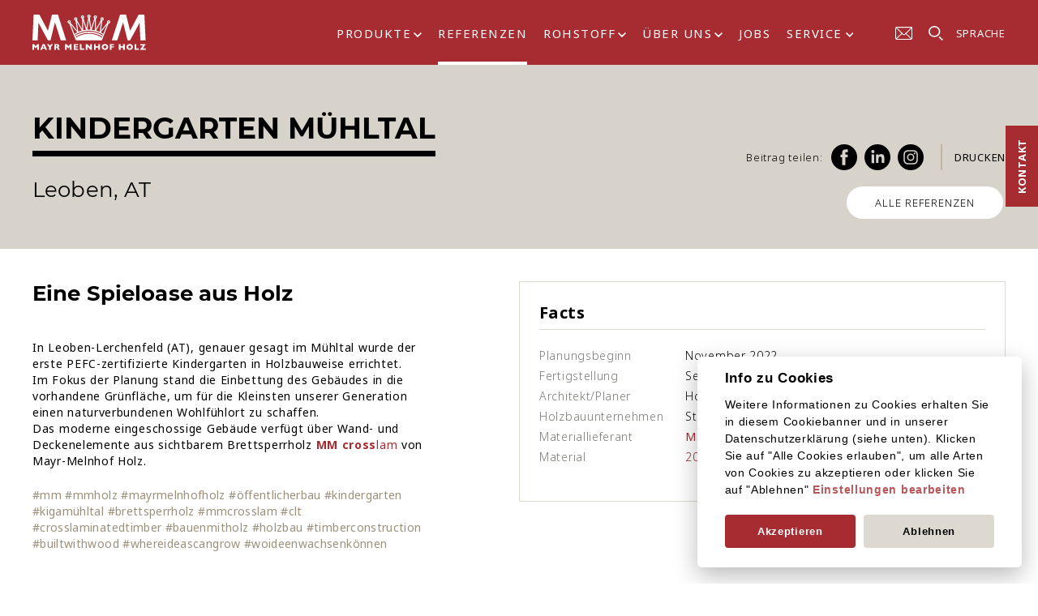

--- FILE ---
content_type: text/html; charset=utf-8
request_url: https://www.mm-holz.com/referenzen/kindergarten-muehltal
body_size: 8611
content:
<!DOCTYPE html>
<html dir="ltr" lang="de-DE">
<head>

<meta charset="utf-8">
<!-- 
	This website is powered by TYPO3 - inspiring people to share!
	TYPO3 is a free open source Content Management Framework initially created by Kasper Skaarhoj and licensed under GNU/GPL.
	TYPO3 is copyright 1998-2026 of Kasper Skaarhoj. Extensions are copyright of their respective owners.
	Information and contribution at https://typo3.org/
-->

<base href="https://www.mm-holz.com/">
<link rel="icon" href="https://www.mm-holz.com/typo3conf/ext/mw_theme/Resources/Public/Icons/favicon.png" type="image/png">
<title>Kindergarten Mühltal - MM Holz</title>
<meta http-equiv="x-ua-compatible" content="IE=edge" />
<meta name="generator" content="TYPO3 CMS" />
<meta name="viewport" content="width=device-width, initial-scale=1" />
<meta name="robots" content="index,follow" />
<meta property="og:title" content="Kindergarten Mühltal" />
<meta name="twitter:card" content="summary" />
<meta name="apple-mobile-web-app-capable" content="no" />
<meta name="google-site-verification" content="DBEG7oZ_nuuRl9i8glMSbfDr3bngz2Yo5YLfCw7tVnU" />


<link rel="stylesheet" href="https://www.mm-holz.com/typo3temp/assets/compressed/merged-3ed2b58e13099bfafd53115c29622db9-3fc4fc31bf88d6658eef6ae4db3d0525.css?1737560558" media="all">




<script src="https://www.mm-holz.com/typo3temp/assets/compressed/merged-ee0b69523e42ea7b4a0069732202ff80-e662426c7554a2c918c8af7544eb0940.js?1737560558"></script>



<!-- Global site tag (gtag.js) - Google Analytics -->
<script type="text/plain" data-cookiecategory="analytics" src="https://www.googletagmanager.com/gtag/js?id=G-D15J49VQRJ" defer></script>
<script type="text/plain" data-cookiecategory="analytics">
 window.dataLayer = window.dataLayer || [];
 function gtag(){dataLayer.push(arguments);}
 gtag('js', new Date());

 gtag('config', 'G-D15J49VQRJ', { 'anonymize_ip': true });
</script>

<link rel="canonical" href="https://www.mm-holz.com/referenzen/kindergarten-muehltal"/>

<link rel="alternate" hreflang="de-DE" href="https://www.mm-holz.com/referenzen/kindergarten-muehltal"/>
<link rel="alternate" hreflang="en-EN" href="https://www.mm-holz.com/en/references/kindergarten-muehltal"/>
<link rel="alternate" hreflang="cz-CZ" href="https://www.mm-holz.com/cs/reference/materska-skola-muehltal"/>
<link rel="alternate" hreflang="x-default" href="https://www.mm-holz.com/referenzen/kindergarten-muehltal"/>
</head>
<body class="cbp-spmenu-push" id="page371">

<div id="wrapper">
	<ul class="accesskey">
		<li><a href="#nav" title="Direkt zum Menü springen" accesskey="n">Zum Menü springen (n)</a></li>
		<li><a href="#main" title="Direkt zum Inhalt springen" accesskey="c">Zum Inhalt springen (c)</a></li>
		<li><a href="#footer" title="Direkt zur Fußzeile springen" accesskey="f">Zur Fußzeile springen (f)</a></li>
	</ul>
	
	 
	
	<div id="sidebar" class="unterseite">
		<a href="/kontakt">Kontakt</a>
	</div>
	
	

		
	<div id="suchebox">
		<div class="container">
			<div id="suchbox_form">
				<form method="post" id="tx_indexedsearch" action="/seite-durchsuchen?tx_indexedsearch_pi2%5Baction%5D=search&amp;tx_indexedsearch_pi2%5Bcontroller%5D=Search&amp;cHash=cc7826471fc586fdd1e616d3f08f0220">
<div>
<input type="hidden" name="tx_indexedsearch_pi2[__referrer][@extension]" value="IndexedSearch" />
<input type="hidden" name="tx_indexedsearch_pi2[__referrer][@controller]" value="Search" />
<input type="hidden" name="tx_indexedsearch_pi2[__referrer][@action]" value="form" />
<input type="hidden" name="tx_indexedsearch_pi2[__referrer][arguments]" value="YTowOnt92ae5aa58bb89f829f1e964be47fb2a9857824be7" />
<input type="hidden" name="tx_indexedsearch_pi2[__referrer][@request]" value="{&quot;@extension&quot;:&quot;IndexedSearch&quot;,&quot;@controller&quot;:&quot;Search&quot;,&quot;@action&quot;:&quot;form&quot;}6e091eb30a01c0cabfdc31d71678605fd4e30d90" />
<input type="hidden" name="tx_indexedsearch_pi2[__trustedProperties]" value="{&quot;search&quot;:{&quot;_sections&quot;:1,&quot;_freeIndexUid&quot;:1,&quot;pointer&quot;:1,&quot;ext&quot;:1,&quot;searchType&quot;:1,&quot;defaultOperand&quot;:1,&quot;mediaType&quot;:1,&quot;sortOrder&quot;:1,&quot;group&quot;:1,&quot;languageUid&quot;:1,&quot;desc&quot;:1,&quot;numberOfResults&quot;:1,&quot;extendedSearch&quot;:1,&quot;sword&quot;:1}}12c1f15029f121e092182bb84bceeaf983bf75e3" />
</div>

						<div class="tx-indexedsearch-hidden-fields">
							<input type="hidden" name="tx_indexedsearch_pi2[search][_sections]" value="0" />
							<input id="tx_indexedsearch_freeIndexUid" type="hidden" name="tx_indexedsearch_pi2[search][_freeIndexUid]" value="_" />
							<input id="tx_indexedsearch_pointer" type="hidden" name="tx_indexedsearch_pi2[search][pointer]" value="0" />
							<input type="hidden" name="tx_indexedsearch_pi2[search][ext]" value="" />
							<input type="hidden" name="tx_indexedsearch_pi2[search][searchType]" value="1" />
							<input type="hidden" name="tx_indexedsearch_pi2[search][defaultOperand]" value="0" />
							<input type="hidden" name="tx_indexedsearch_pi2[search][mediaType]" value="-1" />
							<input type="hidden" name="tx_indexedsearch_pi2[search][sortOrder]" value="rank_flag" />
							<input type="hidden" name="tx_indexedsearch_pi2[search][group]" value="" />
							<input type="hidden" name="tx_indexedsearch_pi2[search][languageUid]" value="0" />
							<input type="hidden" name="tx_indexedsearch_pi2[search][desc]" value="" />
							<input type="hidden" name="tx_indexedsearch_pi2[search][numberOfResults]" value="10" />
							<input type="hidden" name="tx_indexedsearch_pi2[search][extendedSearch]" value="" />
						</div>
							<input type="image" src="https://www.mm-holz.com/typo3conf/ext/mw_theme/Resources/Public/Images/lupe.svg" alt="suchen">
							<input placeholder="Ihre Suche" type="text" name="tx_indexedsearch_pi2[search][sword]" value="" />
					</form>
			</div>
		</div>
		<div id="sucheclose">

		</div>
	</div>

	

	
	<header id="header" class="unterseite">
		<div class="container">
			
			<div id="logo">
				<a href="https://www.mm-holz.com/"><img src="https://www.mm-holz.com/typo3conf/ext/mw_theme/Resources/Public/Images/logo.svg" alt="Mayr Melnhof Holz"></a>
			</div>
			
			<div id="topright">
				<nav id="nav">
								
					<ul class="menu" id="menu">
					
						<li class="level1  first hassub"><a href="/produkte" id="nav-item-2" class="nav-link">Produkte</a>
							
							<ul>
							
								<li class="firstlast">
									<ol>
									
									
									
									
										<li class="level2  first"><a href="/produkte/brettschichtholz" class="secondlevel">Brettschichtholz</a></li>
									
									
									
									
									
									
									
										<li class="level2 "><a href="/produkte/brettschichtholz-sonderbauteile" class="secondlevel">Brettschichtholz Sonderbauteile</a></li>
									
									
									
									
									
									
									
										<li class="level2 "><a href="/produkte/duo-/triobalken" class="secondlevel">Duo-/Triobalken</a></li>
									
									
									
									
									
									
									
										<li class="level2 "><a href="/produkte/brettschichtholzdielen" class="secondlevel">Brettschichtholzdielen</a></li>
									</ol>
									
									
									
									<ol>
									
									
										<li class="level2 "><a href="/produkte/clt-brettsperrholz" class="secondlevel">CLT Brettsperrholz</a></li>
									
									
									
									
									
									
									
										<li class="level2 "><a href="/produkte/holzmassivbauelemente" class="secondlevel">Holzmassivbauelemente</a></li>
									
									
									
									
									
									
									
										<li class="level2 "><a href="/produkte/brettschichtholzdecke" class="secondlevel">Brettschichtholzdecke</a></li>
									
									
									
									
									
									
									
										<li class="level2 "><a href="/produkte/holz-beton-verbundelement" class="secondlevel">Holz-Beton-Verbundelement</a></li>
									
									</ol>
									
									
									
									<ol>
									
										<li class="level2 "><a href="/produkte/ingenieurholzbau-gesamtloesungen" class="secondlevel">Ingenieurholzbau &amp; Gesamtlösungen</a></li>
									
									
									
									
									
									
									
										<li class="level2 "><a href="/produkte/schnittholz" class="secondlevel">Schnittholz</a></li>
									
									
									
									
									
									
									
										<li class="level2 "><a href="/produkte/betonschalungstraeger" class="secondlevel">Betonschalungsträger</a></li>
									
									
									
									
									
									
									
										<li class="level2 "><a href="/produkte/betonschalungsplatten" class="secondlevel">Betonschalungsplatten</a></li>
									
									
									</ol>
									
									
									
									<ol>
										<li class="level2  last"><a href="/produkte/pellets" class="secondlevel">Pellets</a></li>
									
									
									
									
									
								</li>
								
							</ul>
							
						</li>
					
						<li class="level1 "><a href="/referenzen" id="nav-item-3" class="nav-link active">Referenzen</a>
							
						</li>
					
						<li class="level1  hassub"><a href="/rohstoff" id="nav-item-4" class="nav-link">Rohstoff</a>
							
							<ul>
							
									
									<li class="level2  first"><a href="/rohstoff/nachhaltigkeit-rohstoffverwendung" class="secondlevel">Nachhaltigkeit &amp; Rohstoffverwendung</a>
										
									</li>
									
									<li class="level2 "><a href="/rohstoff/baumaterial-holz" class="secondlevel">Baumaterial Holz</a>
										
									</li>
									
									<li class="level2  last"><a href="/rohstoff/rundholz-einkauf" class="secondlevel">Rundholz Einkauf</a>
										
									</li>
									
								
							</ul>
							
						</li>
					
						<li class="level1  hassub"><a href="/ueber-uns/unternehmen" id="nav-item-5" class="nav-link">Über uns</a>
							
							<ul>
							
									
									<li class="level2  first"><a href="/ueber-uns/unternehmen" class="secondlevel">Unternehmen</a>
										
									</li>
									
									<li class="level2 "><a href="/ueber-uns/geschichte" class="secondlevel">Geschichte</a>
										
									</li>
									
									<li class="level2 "><a href="/ueber-uns/standorte" class="secondlevel">Standorte</a>
											
											<ol>
												
													<li class="level3  first"><a href="/ueber-uns/standorte/mayr-melnhof-holz-holding-ag" class="secondlevel">Mayr-Melnhof Holz Holding AG</a>
													</li>
												
													<li class="level3 "><a href="/ueber-uns/standorte/mayr-melnhof-holz-leoben" class="secondlevel">Mayr-Melnhof Holz Leoben</a>
													</li>
												
													<li class="level3 "><a href="/ueber-uns/standorte/mayr-melnhof-holz-paskov" class="secondlevel">Mayr-Melnhof Holz Paskov</a>
													</li>
												
													<li class="level3 "><a href="/ueber-uns/standorte/mayr-melnhof-holz-gaishorn-am-see" class="secondlevel">Mayr-Melnhof Holz Gaishorn am See</a>
													</li>
												
													<li class="level3 "><a href="/ueber-uns/standorte/mayr-melnhof-holz-reuthe" class="secondlevel">Mayr-Melnhof Holz Reuthe</a>
													</li>
												
													<li class="level3 "><a href="/ueber-uns/standorte/mayr-melnhof-holz-wismar" class="secondlevel">Mayr-Melnhof Holz Wismar</a>
													</li>
												
													<li class="level3 "><a href="/ueber-uns/standorte/mayr-melnhof-holz-olsberg" class="secondlevel">Mayr-Melnhof Holz Olsberg</a>
													</li>
												
													<li class="level3 "><a href="/ueber-uns/standorte/bergkvist-siljan-insjoen" class="secondlevel">Bergkvist Siljan Insjön</a>
													</li>
												
													<li class="level3 "><a href="/ueber-uns/standorte/bergkvist-siljan-blyberg" class="secondlevel">Bergkvist Siljan Blyberg</a>
													</li>
												
													<li class="level3  last"><a href="/ueber-uns/standorte/bergkvist-siljan-mora" class="secondlevel">Bergkvist Siljan Mora</a>
													</li>
												
											</ol>
										
									</li>
									
									<li class="level2 "><a href="/ueber-uns/arbeiten-bei-mm" class="secondlevel">Arbeiten bei MM</a>
										
									</li>
									
									<li class="level2  last"><a href="/ueber-uns/news" class="secondlevel">News</a>
										
									</li>
									
								
							</ul>
							
						</li>
					
						<li class="level1 "><a href="/ueber-uns/arbeiten-bei-mm" id="nav-item-223" class="nav-link">Jobs</a>
							
						</li>
					
						<li class="level1  last hassub"><a href="/service" id="nav-item-6" class="nav-link">Service</a>
							
							<ul>
							
									
									<li class="level2  first"><a href="/service/broschueren" class="secondlevel">Broschüren</a>
										
									</li>
									
									<li class="level2 "><a href="/service/zertifikate" class="secondlevel">Zertifikate</a>
										
									</li>
									
									<li class="level2 "><a href="/service/technische-dokumente" class="secondlevel">Technische Dokumente</a>
										
									</li>
									
									<li class="level2 "><a href="/service/bemessungsprogramm-cltdesigner" class="secondlevel">Bemessungsprogramm CLTdesigner</a>
										
									</li>
									
									<li class="level2 "><a href="/service/rundholz-einkaufsbedingungen" class="secondlevel">Rundholz Einkaufsbedingungen</a>
										
									</li>
									
									<li class="level2 "><a href="/service/messen-event" class="secondlevel">Messen &amp; Events</a>
										
									</li>
									
									<li class="level2 "><a href="/ueber-uns/pressecorner" class="secondlevel">Pressecorner</a>
										
									</li>
									
									<li class="level2  last"><a href="/service/mm-holz-intern" class="secondlevel">MM Holz Intern</a>
										
									</li>
									
								
							</ul>
							
						</li>
					
					</ul>
			
			
				</nav>
				
				<div class="topmail">
					<a href="/kontakt"><img src="https://www.mm-holz.com/typo3conf/ext/mw_theme/Resources/Public/Images/envelope.svg" alt="Kontakt"></a>
				</div>
				
				<div class="suche">
					<a href="#"><img src="https://www.mm-holz.com/typo3conf/ext/mw_theme/Resources/Public/Images/lupe.svg" alt="Suchen"></a>
				</div>
				
				<div id="sprache">
					<ul id="sprache_active"><li><a href="javascript:void(0)" onclick="return false;">Sprache</a><ul><li class="first"><a href="/referenzen/kindergarten-muehltal">DE</a></li><li><a href="/en/references/kindergarten-muehltal">EN</a></li><li class="last"><a href="/cs/reference/materska-skola-muehltal">CZ</a></li></ul></li></ul>
				</div>
				
				<div id="mobilenav">
					<div class="nav-icon" id="nav-icon">
						
					</div>
				</div>
				
			</div>
		</div>
	</header>
	<div id="site_overlay"></div>
	<!--TYPO3SEARCH_begin-->
	
	
    

            <div id="c1665" class="frame frame-default frame-type-list frame-layout-0">
                
                
                    



                
                
                    

    



                
                

    
	<div class="tx-mmholz">
		
	<div id="wechsler">
		<div class="headerbread bg_beige2">
			<div class="container">
				<div class="col320_l produktedetailh3">
					<h1>Kindergarten Mühltal</h1>
					<h3>Leoben, AT<br>
					<em></em></h3>
				</div>
				<div class="col320">
					<div class="teilen">
						<span class="soctext">Beitrag teilen:</span>
						<div class="socials">
							<a href="https://www.facebook.com/sharer/sharer.php?u=https%3A%2F%2Fwww.mm-holz.com%2Freferenzen%2Fkindergarten-muehltal" target="_blank"><img src="https://www.mm-holz.com/typo3conf/ext/mw_theme/Resources/Public/Images/social_trans.png" class="facebook" alt="Facebook"></a>
							<a href="https://www.linkedin.com/shareArticle?mini=true&url=https%3A%2F%2Fwww.mm-holz.com%2Freferenzen%2Fkindergarten-muehltal&title=Kindergarten Mühltal" target="_blank"><img src="https://www.mm-holz.com/typo3conf/ext/mw_theme/Resources/Public/Images/social_trans.png" class="linkedin" alt="Linkedin"></a>
							<a href="https://www.instagram.com/explore/locations/410986438/mayr-melnhof-holz-leoben?hl=de" target="_blank"><img src="https://www.mm-holz.com/typo3conf/ext/mw_theme/Resources/Public/Images/social_trans.png" class="instagram" alt="Instagram"></a>
						</div>
					</div>
					<div class="drucken"><a href="javascript:window.print();">DRUCKEN</a></div>
					<div class="clr"></div>
					<p class="text-right"><a href="/referenzen" class="button">alle Referenzen</a></p>
				</div>
			</div>
		</div>
	</div>
	
	<main id="main" class="unterseite">
		
		<section class="section bg_white">
			<div class="clr"></div>
			<div class="frame-space-after-0 frame-space-before-70">
				<div class="container">
					
					<div class="clr"></div>
					<div class="col492 font500">
						<h2 class="noborder"><strong>Eine Spieloase aus Holz&nbsp;</strong></h2>
<p>&nbsp;</p>
<p>In Leoben-Lerchenfeld (AT), genauer gesagt im Mühltal wurde der erste PEFC-zertifizierte Kindergarten in Holzbauweise errichtet.<br> Im Fokus der Planung stand die Einbettung des Gebäudes in die vorhandene Grünfläche, um für die Kleinsten unserer Generation einen naturverbundenen Wohlfühlort zu schaffen.<br> Das moderne eingeschossige Gebäude verfügt über Wand- und Deckenelemente aus sichtbarem Brettsperrholz <a href="/produkte/clt-brettsperrholz"><strong>MM&nbsp;cross</strong>lam</a> von Mayr-Melnhof Holz.&nbsp;</p>
<p class="hashtag">#mm #mmholz #mayrmelnhofholz #öffentlicherbau #kindergarten #kigamühltal #brettsperrholz #mmcrosslam #clt #crosslaminatedtimber #bauenmitholz #holzbau #timberconstruction #builtwithwood #whereideascangrow #woideenwachsenkönnen</p>
					</div>
					<div class="col50_fact">
						<h4>Facts</h4>
						<dl>
							
							<dt>Planungsbeginn</dt>
						  	<dd>November 2022</dd>
							
							
							
							<dt>Fertigstellung</dt>
						  	<dd>September 2023</dd>
							
							
							
							<dt>Architekt/Planer</dt>
						  	<dd>Hohengasser Wirnsberger Architekten</dd>
							
							
							<dt>Holzbauunternehmen</dt>
						  	<dd>Strobl Bau Holzbau GmbH</dd>
							
							
							
						  	<dt>Materiallieferant</dt>
						  	<dd class="red">
								
									<a href="/ueber-uns/standorte/mayr-melnhof-holz-leoben">Mayr-Melnhof Holz Leoben</a>
								
								</dd>
							
							
							<dt>Material</dt>
							<dd><p class="red">200 m³ <span class="red"><a href="/produkte/clt-brettsperrholz">Brettsperrholz <strong>MM cross</strong>lam</a></span><br> &nbsp;</p></dd>
							
							
						</dl> 
					</div>
					<div class="clr"></div>
					
					<div id="owl-referenzen-detail" class="owl-referenzen-detail">
						<div class="owl-carousel owl-theme owl-referenzendetail">
							
							
							<div class="item">
								<a href="https://www.mm-holz.com/fileadmin/_processed_/d/d/csm_Kindergarten_M%C3%BChltal_0854__c_Freisinger_1f0bb1d5df.jpg" data-fancybox="gallery" data-caption=""><img src="https://www.mm-holz.com/fileadmin/_processed_/d/d/csm_Kindergarten_M%C3%BChltal_0854__c_Freisinger_9e89f87365.jpg" width="1200" height="670" alt="" /></a>
							</div>
							
							<div class="item">
								<a href="https://www.mm-holz.com/fileadmin/_processed_/c/5/csm_Kindergarten_M%C3%BChltal_0779__c_Freisinger_d0e7258c01.jpg" data-fancybox="gallery" data-caption=""><img src="https://www.mm-holz.com/fileadmin/_processed_/c/5/csm_Kindergarten_M%C3%BChltal_0779__c_Freisinger_e45acb41ae.jpg" width="1200" height="670" alt="" /></a>
							</div>
							
							<div class="item">
								<a href="https://www.mm-holz.com/fileadmin/_processed_/d/8/csm_Kindergarten_M%C3%BChltal_I13___c_Hohengasser_Wirnsberger_Architekten_74ca497b52.jpg" data-fancybox="gallery" data-caption=""><img src="https://www.mm-holz.com/fileadmin/_processed_/d/8/csm_Kindergarten_M%C3%BChltal_I13___c_Hohengasser_Wirnsberger_Architekten_7afcccdf75.jpg" width="1200" height="670" alt="" /></a>
							</div>
							
							<div class="item">
								<a href="https://www.mm-holz.com/fileadmin/_processed_/7/5/csm_Kindergarten_M%C3%BChlthal_I17__c_Hohengasser_Wirnsberger_Architekten_96afec3c77.jpg" data-fancybox="gallery" data-caption=""><img src="https://www.mm-holz.com/fileadmin/_processed_/7/5/csm_Kindergarten_M%C3%BChlthal_I17__c_Hohengasser_Wirnsberger_Architekten_0327cb68ee.jpg" width="1200" height="670" alt="" /></a>
							</div>
							
							<div class="item">
								<a href="https://www.mm-holz.com/fileadmin/_processed_/a/a/csm_Kindergarten_M%C3%BChltal_I04b__c_Hohengasser_Wirnsberger_Architekten_ff91a68d58.jpg" data-fancybox="gallery" data-caption=""><img src="https://www.mm-holz.com/fileadmin/_processed_/a/a/csm_Kindergarten_M%C3%BChltal_I04b__c_Hohengasser_Wirnsberger_Architekten_060ada015c.jpg" width="1200" height="670" alt="" /></a>
							</div>
							
							<div class="item">
								<a href="https://www.mm-holz.com/fileadmin/_processed_/3/1/csm_Kindergarten_M%C3%BChlthal_I23__c_Hohengasser_Wirnsberger_Architekten_ba185e575c.jpg" data-fancybox="gallery" data-caption=""><img src="https://www.mm-holz.com/fileadmin/_processed_/3/1/csm_Kindergarten_M%C3%BChlthal_I23__c_Hohengasser_Wirnsberger_Architekten_efc9aa2c23.jpg" width="1200" height="670" alt="" /></a>
							</div>
							
							<div class="item">
								<a href="https://www.mm-holz.com/fileadmin/_processed_/6/7/csm_Kindergarten_M%C3%BChlthal_I29__c_Hohengasser_Wirnsberger_Architekten_1f043886f9.jpg" data-fancybox="gallery" data-caption=""><img src="https://www.mm-holz.com/fileadmin/_processed_/6/7/csm_Kindergarten_M%C3%BChlthal_I29__c_Hohengasser_Wirnsberger_Architekten_2f8c3a684f.jpg" width="1200" height="670" alt="" /></a>
							</div>
							
						</div>
						<div class="custom-owl">
							<div class="custom-previous"></div>
							<div class="dotsCont">
								<div></div>
								<div></div><div></div><div></div><div></div><div></div><div></div><div></div>
								</div>
							<div class="custom-next"></div>
						</div>
					</div>
					<div class="clr"></div>
					
					<div class="referenz_txtblock frame-space-before-70">
						<p>Nach nur zehn Monaten Bauzeit, nahm der neue Kindergarten in Leoben-Mühltal mit Start des Kindergartenjahres 2023/ 2024 seinen Betrieb auf. Das in Holzbauweise errichtete Gebäude bietet derzeit Platz für 24 Kinder im Kindergarten und 28 Kinder in der Krippe.</p>
<p>Im Rahmen des ausgeschriebenen Architekturwettbewerbs, konnten die Hohengasser Wirnsberger Architekten aus Spittal an der Drau mit ihrem Konzept überzeugen und gingen als Sieger hervor. Die Besonderheit des eingeschossigen Baus? Bei der Materialwahl wurde großer Wert auf nachwachsende und ökologische Baustoffe gelegt. Das gesamte Holz stammt zu 100 Prozent aus PEFC-zertifizierter nachhaltiger Waldwirtschaft der Umgebung. Die Stadt Leoben will dadurch einen wichtigen Beitrag zum aktiven Klimaschutz leisten, denn pro verbautem Kubikmeter wird so eine Tonne CO<sub>2 </sub>gebunden. &nbsp;Insgesamt wurden für den Neubau des Kindergartens rund 200 m<sup>3</sup> Brettsperrholz von Mayr-Melnhof Holz Leoben geliefert.<br> Die Stützen und Träger des Holzbaus wurden bewusst sichtbar geplant, sodass die Holzkonstruktion schon für die Kleinsten nachvollzieh- und erlebbar ist.</p>
<p>Konzipiert wurde der langgestreckte, eingeschossige Baukörper in Ost-West-Richtung. Durch die offene Gestaltung schafft er so einen intensiven Dialog zwischen den Innen- und Außenräumen. Die großzügige Grünfläche mit parkähnlichem Charakter ermöglicht ausreichend Platz für freie Spielflächen, und Spielgeräte. Die großen Laubbäume verhindern die Überhitzung des Gebäudes und bieten Schattenplätze zum Spielen oder Entspannen.<br> Im Sinne der nachhaltigen Bauweise legte man den Fokus auf ein zukunftsfähiges Energiekonzept, welches die Begrünung des Flachdaches und die Anbringung einer Photovoltaikanlage zur Stromerzeugung, vorsah.<br> Die Innenräume wurden in einer kindgerechten Weise konzipiert: diverse Baumarten und unterschiedliche Farben sollen Orientierung erleichtern und den Kindern eine Identifikation mit der Natur ermöglichen. Der zukunftsweisende Baustoff Holz wurde auch bei den Möbeln eingesetzt. Holzmöbel auf Rollen eröffnen flexible Lösungen und Nutzungsmöglichkeiten.</p>
<p>Der Kindergarten in Mühltal ist definitiv ein Platz zum Wohlfühlen und schafft durch die natürlichen Materialien eine echte Oase für heranwachsende Generationen. &nbsp;&nbsp;&nbsp;&nbsp;&nbsp;</p>
<p class="small">Quellen:<br> <a href="https://www.meinbezirk.at/leoben/c-lokales/der-kindergarten-muehltal-oeffnet-seine-tueren_a6252261" target="_blank" rel="noreferrer">https://www.meinbezirk.at/leoben/c-lokales/der-kindergarten-muehltal-oeffnet-seine-tueren_a6252261</a></p>
<p class="small">Photocredits: Freisinger, Hohengasser Wirnsberger Architekten&nbsp;</p>
					</div>
					<div class="clr"></div>
					
					
								
					
				</div>
				<div class="clr frame-space-after-70"></div>
			</div>
			<div class="clr"></div>
		</section>
		<div class="clr"></div>
		

		
	</main>
	<div class="clr"></div>
	
	

	</div>



                
                    



                
                
                    



                
            </div>

        


	

	<!--TYPO3SEARCH_end-->
	

		
	

		<section class="section bg_beige2 layout-0" >
			<div class="clr"></div>
			<div class="frame-space-after-45 frame-space-before-60">
				<div class="clr"></div>
				<div class="container">
					
					<h3 class="smaller">Finden Sie Ihren persönlichen Kontakt bei Mayr-Melnhof Holz</h3>
<p class="floatr"><a href="/kontakt" class="button">Kontakt</a></p>
					
				</div>
				<div class="clr"></div>

			</div>
			<div class="clr"></div>
		</section>
		<div class="clr"></div>
	
		<footer id="footer">
		<div class="container">
			<div class="footer_1">
				<p>WHERE</p>
<p>IDEAS</p>
<p>CAN</p>
<p>GROW.</p>
			</div>
			<div class="footer_2">
				<h6>Mayr-Melnhof Holz</h6>
				<ul><li><a href="/produkte">Produkte</a></li><li><a href="/referenzen" class="active">Referenzen</a></li><li><a href="/rohstoff">Rohstoff</a></li><li><a href="/ueber-uns/standorte">Standorte</a></li><li><a href="/ueber-uns/arbeiten-bei-mm">Arbeiten bei MM</a></li><li><a href="/service">Service</a></li></ul>
			</div>
			<div class="footer_3">
				<h6>Rechtliche Informationen</h6>
				<ul><li><a href="/allgemeine-geschaefts-und-lieferbedingungen">Allgemeine Geschäfts- und Lieferbedingungen</a></li><li><a href="/allgemeine-einkaufsbedingungen">Allgemeine Einkaufsbedingungen</a></li><li><a href="/datenschutzerklaerung">Datenschutzerklärung</a></li><li><a href="/impressum">Impressum</a></li></ul>
			</div>
			<div class="footer_4">
				<div class="socials">
					
						<a href="https://www.facebook.com/mmholz" target="_blank" rel="noreferrer"><img src="https://www.mm-holz.com/typo3conf/ext/mw_theme/Resources/Public/Images/social_trans.png" class="facebook" alt="Facebook"></a>
					
					
						<a href="https://www.linkedin.com/company/mayr-melnhof-holz" target="_blank" rel="noreferrer"><img src="https://www.mm-holz.com/typo3conf/ext/mw_theme/Resources/Public/Images/social_trans.png" class="linkedin" alt="Linkedin"></a>
					
					
						<a href="https://www.instagram.com/mayrmelnhofholz/" target="_blank" rel="noreferrer"><img src="https://www.mm-holz.com/typo3conf/ext/mw_theme/Resources/Public/Images/social_trans.png" class="instagram" alt="Instagram"></a>
					
				</div>
				<div class="sitemap">
					<p><a href="/sitemap">Sitemap</a></p>
				</div>
				<div class="copyright">
					<p>Copyright 2021<br> Mayr-Melnhof Holz Holding AG</p>
				</div>
			</div>
		</div>
	</footer>	

</div>

<nav class="cbp-spmenu cbp-spmenu-vertical cbp-spmenu-left cbp-spmenu-openx" id="cbp-spmenu-s1">
	<ul><li class="first" id="menu_2"><a href="/produkte">Produkte</a><ul><li class="first"><a href="/produkte/brettschichtholz">Brettschichtholz</a></li><li><a href="/produkte/brettschichtholz-sonderbauteile">Brettschichtholz Sonderbauteile</a></li><li><a href="/produkte/duo-/triobalken">Duo-/Triobalken</a></li><li><a href="/produkte/brettschichtholzdielen">Brettschichtholzdielen</a></li><li><a href="/produkte/clt-brettsperrholz">CLT Brettsperrholz</a></li><li><a href="/produkte/holzmassivbauelemente">Holzmassivbauelemente</a></li><li><a href="/produkte/brettschichtholzdecke">Brettschichtholzdecke</a></li><li><a href="/produkte/holz-beton-verbundelement">Holz-Beton-Verbundelement</a></li><li><a href="/produkte/ingenieurholzbau-gesamtloesungen">Ingenieurholzbau &amp; Gesamtlösungen</a><ul><li class="last"><a href="/produkte/ingenieurholzbau-gesamtloesungen/standardhallen">Standardhallen</a></li></ul></li><li><a href="/produkte/schnittholz">Schnittholz</a></li><li><a href="/produkte/betonschalungstraeger">Betonschalungsträger</a></li><li><a href="/produkte/betonschalungsplatten">Betonschalungsplatten</a></li><li class="last"><a href="/produkte/pellets">Pellets</a></li></ul></li><li class="active" id="menu_3"><a href="/referenzen" class="active">Referenzen</a><ul><li class="first"><a href="/referenzen/brettsperrholzwerk-1">Brettsperrholzwerk</a></li><li><a href="/referenzen/dymak-firmenzentrale">Dymak Firmenzentrale</a></li><li><a href="/referenzen/pfahlbau-hinterm-deich">Pfahlbau hinterm Deich</a></li><li><a href="/referenzen/auktionshalle-vechta">Auktionshalle Vechta</a></li><li><a href="/referenzen/markolfhalle">Markolfhalle</a></li><li><a href="/referenzen/kita-wuertholino">Kita Würtholino</a></li><li><a href="/referenzen/hotel-sonne-mellau-1">Hotel Sonne Mellau</a></li><li><a href="/referenzen/fuhub-berlin">FUHUB Berlin</a></li><li><a href="/referenzen/grundschule-nohfelden-1">Grundschule Nohfelden</a></li><li><a href="/referenzen/firmenzentrale-mic">Firmenzentrale MIC</a></li><li><a href="/referenzen/feuerwehrhaus-unterdorf-1">Feuerwehrhaus Unterdorf</a></li><li><a href="/referenzen/tiny-haeuser">Tiny Häuser</a></li><li><a href="/referenzen/internat-holztechnikum">Internat Holztechnikum</a></li><li><a href="/referenzen/wald-und-naturkindergarten">Wald- und Naturkindergarten</a></li><li><a href="/referenzen/autobahnversorgungszentrum">Autobahnversorgungs-Zentrum</a></li><li><a href="/referenzen/volksschule-st-marein-1">VOLKSSCHULE ST. MAREIN</a></li><li><a href="/referenzen/sporthalle-trieben">Sporthalle Trieben</a></li><li><a href="/referenzen/steigtalstrasse-1">Steigtalstrasse</a></li><li><a href="/referenzen/konzernzentrale-mm-holz">Konzernzentrale MM Holz</a></li><li><a href="/referenzen/kindergarten-muehltal" class="active">Kindergarten Mühltal</a></li><li><a href="/referenzen/leben-in-der-scheune">Leben in der Scheune</a></li><li><a href="/referenzen/wohnpark-dr-leber-strasse-1-3">Wohnpark Dr.-Leber-Straße 1-3</a></li><li><a href="/referenzen/volksschule-moosbrunn">Volksschule Moosbrunn</a></li><li><a href="/referenzen/volksschule-viktor-kaplan">Volksschule Viktor-Kaplan</a></li><li><a href="/referenzen/hoho-wien">HOHO Wien</a></li><li><a href="/referenzen/woodie">Woodie</a></li><li><a href="/referenzen/tank-und-rastanlage-fuerholzen-west">Tank- und Rastanlage Fürholzen West</a></li><li><a href="/referenzen/wibeba">Wibeba</a></li><li><a href="/referenzen/viva-mayr-altaussee">Viva Mayr Altaussee</a></li><li><a href="/referenzen/spar-supermarkt">Spar Supermarkt</a></li><li><a href="/referenzen/peter-rosegger-pflegeheim">Peter Rosegger Pflegeheim</a></li><li><a href="/referenzen/paneum-wunderkammer-des-brotes">&quot;PANEUM&quot; Wunderkammer des Brotes</a></li><li><a href="/referenzen/max-mell-allee">Max-Mell-Allee</a></li><li><a href="/referenzen/jugendzentrum-echo">Jugendzentrum ECHO</a></li><li><a href="/referenzen/hummelkaserne">Hummelkaserne</a></li><li><a href="/referenzen/gleis-21">Gleis 21</a></li><li><a href="/referenzen/ausweichstation-lkh-sued">Ausweichstation LKH Süd</a></li><li><a href="/referenzen/q7-reininghaus">Q7 Reininghaus</a></li><li><a href="/referenzen/gesundheitszentrum-josefhof">Gesundheitszentrum Josefhof</a></li><li><a href="/referenzen/sydskogen-skole">Sydskogen Skole</a></li><li><a href="/referenzen/hotel-falkensteiner">Hotel Falkensteiner</a></li><li><a href="/referenzen/legero-united-campus">Legero United Campus</a></li><li><a href="/referenzen/patch-22">Patch 22</a></li><li><a href="/referenzen/central-moschee">Central Moschee</a></li><li><a href="/referenzen/paulasgasse">Paulasgasse</a></li><li><a href="/referenzen/seniorenwohnhaus-hallein">Seniorenwohnhaus Hallein</a></li><li><a href="/referenzen/studentenwohnheim-collegium-jacobinum">Studentenwohnheim Collegium Jacobinum</a></li><li><a href="/referenzen/umweltbildungszentrum">Umweltbildungszentrum</a></li><li class="last"><a href="/referenzen/kindergarten-deutsch-wagram">Kindergarten Deutsch-Wagram</a></li></ul></li><li id="menu_4"><a href="/rohstoff">Rohstoff</a><ul><li class="first"><a href="/rohstoff/nachhaltigkeit-rohstoffverwendung">Nachhaltigkeit &amp; Rohstoffverwendung</a></li><li><a href="/rohstoff/baumaterial-holz">Baumaterial Holz</a></li><li class="last"><a href="/rohstoff/rundholz-einkauf">Rundholz Einkauf</a></li></ul></li><li id="menu_5"><a href="/ueber-uns/unternehmen">Über uns</a><ul><li class="first"><a href="/ueber-uns/unternehmen">Unternehmen</a></li><li><a href="/ueber-uns/geschichte">Geschichte</a></li><li><a href="/ueber-uns/standorte">Standorte</a><ul><li class="first"><a href="/ueber-uns/standorte/mayr-melnhof-holz-holding-ag">Mayr-Melnhof Holz Holding AG</a></li><li><a href="/ueber-uns/standorte/mayr-melnhof-holz-leoben">Mayr-Melnhof Holz Leoben</a></li><li><a href="/ueber-uns/standorte/mayr-melnhof-holz-paskov">Mayr-Melnhof Holz Paskov</a></li><li><a href="/ueber-uns/standorte/mayr-melnhof-holz-gaishorn-am-see">Mayr-Melnhof Holz Gaishorn am See</a></li><li><a href="/ueber-uns/standorte/mayr-melnhof-holz-reuthe">Mayr-Melnhof Holz Reuthe</a></li><li><a href="/ueber-uns/standorte/mayr-melnhof-holz-wismar">Mayr-Melnhof Holz Wismar</a></li><li><a href="/ueber-uns/standorte/mayr-melnhof-holz-olsberg">Mayr-Melnhof Holz Olsberg</a></li><li><a href="/ueber-uns/standorte/bergkvist-siljan-insjoen">Bergkvist Siljan Insjön</a></li><li><a href="/ueber-uns/standorte/bergkvist-siljan-blyberg">Bergkvist Siljan Blyberg</a></li><li class="last"><a href="/ueber-uns/standorte/bergkvist-siljan-mora">Bergkvist Siljan Mora</a></li></ul></li><li><a href="/ueber-uns/arbeiten-bei-mm">Arbeiten bei MM</a></li><li class="last"><a href="/ueber-uns/news">News</a></li></ul></li><li id="menu_223"><a href="/ueber-uns/arbeiten-bei-mm">Jobs</a></li><li class="last" id="menu_6"><a href="/service">Service</a><ul><li class="first"><a href="/service/broschueren">Broschüren</a></li><li><a href="/service/zertifikate">Zertifikate</a></li><li><a href="/service/technische-dokumente">Technische Dokumente</a></li><li><a href="/service/bemessungsprogramm-cltdesigner">Bemessungsprogramm CLTdesigner</a></li><li><a href="/service/rundholz-einkaufsbedingungen">Rundholz Einkaufsbedingungen</a></li><li><a href="/service/messen-event">Messen &amp; Events</a></li><li><a href="/ueber-uns/pressecorner">Pressecorner</a></li><li class="last"><a href="/service/mm-holz-intern">MM Holz Intern</a></li></ul></li></ul>
	<div class="clr"></div>
	<div class="mobilesprache">
		<a href="/kontakt">Kontakt</a>
	</div>
	<div class="mobilesprache">
		<ul class="sprache_active"><li><a href="javascript:void(0)" onclick="return false;" class="toChildLink">Sprache</a><ul><li class="first"><a href="/referenzen/kindergarten-muehltal">DE</a></li><li><a href="/en/references/kindergarten-muehltal">EN</a></li><li class="last"><a href="/cs/reference/materska-skola-muehltal">CS</a></li></ul></li></ul>
	</div>
</nav>

<button class="cc-revoke dp--revoke cc-bottom cc-right cc-animate show-settings-btn" data-cc="c-settings">
	<i class="dp--icon-fingerprint"></i>
	<span class="dp--hover">Cookies</span>
</button>

<script src="https://www.mm-holz.com/typo3temp/assets/compressed/merged-8c29ed1b0bbed6b643753584bf8360f1-c4a3a969edede6fb6eeccf8f0fb1bb3b.js?1737560558"></script>



</body>
</html>

--- FILE ---
content_type: text/css; charset=utf-8
request_url: https://www.mm-holz.com/typo3temp/assets/compressed/merged-3ed2b58e13099bfafd53115c29622db9-3fc4fc31bf88d6658eef6ae4db3d0525.css?1737560558
body_size: 23191
content:
.ce-align-left{text-align:left;}.ce-align-center{text-align:center;}.ce-align-right{text-align:right;}.ce-table td,.ce-table th{vertical-align:top;}.ce-textpic,.ce-image,.ce-nowrap .ce-bodytext,.ce-gallery,.ce-row,.ce-uploads li,.ce-uploads div{overflow:hidden;}.ce-left .ce-gallery,.ce-column{float:left;}.ce-center .ce-outer{position:relative;float:right;right:50%;}.ce-center .ce-inner{position:relative;float:right;right:-50%;}.ce-right .ce-gallery{float:right;}.ce-gallery figure{display:table;margin:0;}.ce-gallery figcaption{display:table-caption;caption-side:bottom;}.ce-gallery img{display:block;}.ce-gallery iframe{border-width:0;}.ce-border img,.ce-border iframe{border:2px solid #000000;padding:0px;}.ce-intext.ce-right .ce-gallery,.ce-intext.ce-left .ce-gallery,.ce-above .ce-gallery{margin-bottom:30px;}.ce-image .ce-gallery{margin-bottom:0;}.ce-intext.ce-right .ce-gallery{margin-left:30px;}.ce-intext.ce-left .ce-gallery{margin-right:30px;}.ce-below .ce-gallery{margin-top:30px;}.ce-column{margin-right:15px;}.ce-column:last-child{margin-right:0;}.ce-row{margin-bottom:15px;}.ce-row:last-child{margin-bottom:0;}.ce-above .ce-bodytext{clear:both;}.ce-intext.ce-left ol,.ce-intext.ce-left ul{padding-left:40px;overflow:auto;}.ce-headline-left{text-align:left;}.ce-headline-center{text-align:center;}.ce-headline-right{text-align:right;}.ce-uploads{margin:0;padding:0;}.ce-uploads li{list-style:none outside none;margin:1em 0;}.ce-uploads img{float:left;padding-right:1em;vertical-align:top;}.ce-uploads span{display:block;}.ce-table{width:100%;max-width:100%;}.ce-table th,.ce-table td{padding:0.5em 0.75em;vertical-align:top;}.ce-table thead th{border-bottom:2px solid #dadada;}.ce-table th,.ce-table td{border-top:1px solid #dadada;}.ce-table-striped tbody tr:nth-of-type(odd){background-color:rgba(0,0,0,.05);}.ce-table-bordered th,.ce-table-bordered td{border:1px solid #dadada;}.frame-space-before-extra-small{margin-top:1em;}.frame-space-before-small{margin-top:2em;}.frame-space-before-medium{margin-top:3em;}.frame-space-before-large{margin-top:4em;}.frame-space-before-extra-large{margin-top:5em;}.frame-space-after-extra-small{margin-bottom:1em;}.frame-space-after-small{margin-bottom:2em;}.frame-space-after-medium{margin-bottom:3em;}.frame-space-after-large{margin-bottom:4em;}.frame-space-after-extra-large{margin-bottom:5em;}.frame-ruler-before:before{content:'';display:block;border-top:1px solid rgba(0,0,0,0.25);margin-bottom:2em;}.frame-ruler-after:after{content:'';display:block;border-bottom:1px solid rgba(0,0,0,0.25);margin-top:2em;}.frame-indent{margin-left:15%;margin-right:15%;}.frame-indent-left{margin-left:33%;}.frame-indent-right{margin-right:33%;}@font-face{font-family:'Montserrat';font-style:normal;font-weight:300;src:url('../../../typo3conf/ext/mw_theme/Resources/Public/Fonts/montserrat-v15-latin-300.eot');src:local(''),url('../../../typo3conf/ext/mw_theme/Resources/Public/Fonts/montserrat-v15-latin-300.eot?#iefix') format('embedded-opentype'),url('../../../typo3conf/ext/mw_theme/Resources/Public/Fonts/montserrat-v15-latin-300.woff2') format('woff2'),url('../../../typo3conf/ext/mw_theme/Resources/Public/Fonts/montserrat-v15-latin-300.woff') format('woff'),url('../../../typo3conf/ext/mw_theme/Resources/Public/Fonts/montserrat-v15-latin-300.ttf') format('truetype'),url('../../../typo3conf/ext/mw_theme/Resources/Public/Fonts/montserrat-v15-latin-300.svg#Montserrat') format('svg');}@font-face{font-family:'Montserrat';font-style:normal;font-weight:400;src:url('../../../typo3conf/ext/mw_theme/Resources/Public/Fonts/montserrat-v15-latin-regular.eot');src:local(''),url('../../../typo3conf/ext/mw_theme/Resources/Public/Fonts/montserrat-v15-latin-regular.eot?#iefix') format('embedded-opentype'),url('../../../typo3conf/ext/mw_theme/Resources/Public/Fonts/montserrat-v15-latin-regular.woff2') format('woff2'),url('../../../typo3conf/ext/mw_theme/Resources/Public/Fonts/montserrat-v15-latin-regular.woff') format('woff'),url('../../../typo3conf/ext/mw_theme/Resources/Public/Fonts/montserrat-v15-latin-regular.ttf') format('truetype'),url('../../../typo3conf/ext/mw_theme/Resources/Public/Fonts/montserrat-v15-latin-regular.svg#Montserrat') format('svg');}@font-face{font-family:'Montserrat';font-style:italic;font-weight:400;src:url('../../../typo3conf/ext/mw_theme/Resources/Public/Fonts/montserrat-v15-latin-italic.eot');src:local(''),url('../../../typo3conf/ext/mw_theme/Resources/Public/Fonts/montserrat-v15-latin-italic.eot?#iefix') format('embedded-opentype'),url('../../../typo3conf/ext/mw_theme/Resources/Public/Fonts/montserrat-v15-latin-italic.woff2') format('woff2'),url('../../../typo3conf/ext/mw_theme/Resources/Public/Fonts/montserrat-v15-latin-italic.woff') format('woff'),url('../../../typo3conf/ext/mw_theme/Resources/Public/Fonts/montserrat-v15-latin-italic.ttf') format('truetype'),url('../../../typo3conf/ext/mw_theme/Resources/Public/Fonts/montserrat-v15-latin-italic.svg#Montserrat') format('svg');}@font-face{font-family:'Montserrat';font-style:normal;font-weight:500;src:url('../../../typo3conf/ext/mw_theme/Resources/Public/Fonts/montserrat-v15-latin-500.eot');src:local(''),url('../../../typo3conf/ext/mw_theme/Resources/Public/Fonts/montserrat-v15-latin-500.eot?#iefix') format('embedded-opentype'),url('../../../typo3conf/ext/mw_theme/Resources/Public/Fonts/montserrat-v15-latin-500.woff2') format('woff2'),url('../../../typo3conf/ext/mw_theme/Resources/Public/Fonts/montserrat-v15-latin-500.woff') format('woff'),url('../../../typo3conf/ext/mw_theme/Resources/Public/Fonts/montserrat-v15-latin-500.ttf') format('truetype'),url('../../../typo3conf/ext/mw_theme/Resources/Public/Fonts/montserrat-v15-latin-500.svg#Montserrat') format('svg');}@font-face{font-family:'Montserrat';font-style:normal;font-weight:600;src:url('../../../typo3conf/ext/mw_theme/Resources/Public/Fonts/montserrat-v15-latin-600.eot');src:local(''),url('../../../typo3conf/ext/mw_theme/Resources/Public/Fonts/montserrat-v15-latin-600.eot?#iefix') format('embedded-opentype'),url('../../../typo3conf/ext/mw_theme/Resources/Public/Fonts/montserrat-v15-latin-600.woff2') format('woff2'),url('../../../typo3conf/ext/mw_theme/Resources/Public/Fonts/montserrat-v15-latin-600.woff') format('woff'),url('../../../typo3conf/ext/mw_theme/Resources/Public/Fonts/montserrat-v15-latin-600.ttf') format('truetype'),url('../../../typo3conf/ext/mw_theme/Resources/Public/Fonts/montserrat-v15-latin-600.svg#Montserrat') format('svg');}@font-face{font-family:'Montserrat';font-style:normal;font-weight:700;src:url('../../../typo3conf/ext/mw_theme/Resources/Public/Fonts/montserrat-v15-latin-700.eot');src:local(''),url('../../../typo3conf/ext/mw_theme/Resources/Public/Fonts/montserrat-v15-latin-700.eot?#iefix') format('embedded-opentype'),url('../../../typo3conf/ext/mw_theme/Resources/Public/Fonts/montserrat-v15-latin-700.woff2') format('woff2'),url('../../../typo3conf/ext/mw_theme/Resources/Public/Fonts/montserrat-v15-latin-700.woff') format('woff'),url('../../../typo3conf/ext/mw_theme/Resources/Public/Fonts/montserrat-v15-latin-700.ttf') format('truetype'),url('../../../typo3conf/ext/mw_theme/Resources/Public/Fonts/montserrat-v15-latin-700.svg#Montserrat') format('svg');}@font-face{font-family:'Noto Sans';src:url('../../../typo3conf/ext/mw_theme/Resources/Public/Fonts/NotoSans-Light.eot');src:url('../../../typo3conf/ext/mw_theme/Resources/Public/Fonts/NotoSans-Light.eot?#iefix') format('embedded-opentype'),url('../../../typo3conf/ext/mw_theme/Resources/Public/Fonts/NotoSans-Light.woff2') format('woff2'),url('../../../typo3conf/ext/mw_theme/Resources/Public/Fonts/NotoSans-Light.woff') format('woff'),url('../../../typo3conf/ext/mw_theme/Resources/Public/Fonts/NotoSans-Light.svg#NotoSans-Light') format('svg');font-weight:300;font-style:normal;font-display:swap;}@font-face{font-family:'Noto Sans';src:url('../../../typo3conf/ext/mw_theme/Resources/Public/Fonts/NotoSans-Bold.eot');src:url('../../../typo3conf/ext/mw_theme/Resources/Public/Fonts/NotoSans-Bold.eot?#iefix') format('embedded-opentype'),url('../../../typo3conf/ext/mw_theme/Resources/Public/Fonts/NotoSans-Bold.woff2') format('woff2'),url('../../../typo3conf/ext/mw_theme/Resources/Public/Fonts/NotoSans-Bold.woff') format('woff'),url('../../../typo3conf/ext/mw_theme/Resources/Public/Fonts/NotoSans-Bold.svg#NotoSans-Bold') format('svg');font-weight:bold;font-style:normal;font-display:swap;}@font-face{font-family:'Noto Sans';src:url('../../../typo3conf/ext/mw_theme/Resources/Public/Fonts/NotoSans-Regular.eot');src:url('../../../typo3conf/ext/mw_theme/Resources/Public/Fonts/NotoSans-Regular.eot?#iefix') format('embedded-opentype'),url('../../../typo3conf/ext/mw_theme/Resources/Public/Fonts/NotoSans-Regular.woff2') format('woff2'),url('../../../typo3conf/ext/mw_theme/Resources/Public/Fonts/NotoSans-Regular.woff') format('woff'),url('../../../typo3conf/ext/mw_theme/Resources/Public/Fonts/NotoSans-Regular.svg#NotoSans-Regular') format('svg');font-weight:normal;font-style:normal;font-display:swap;}@font-face{font-family:'Noto Sans SemBd';src:url('../../../typo3conf/ext/mw_theme/Resources/Public/Fonts/NotoSans-SemiBold.eot');src:url('../../../typo3conf/ext/mw_theme/Resources/Public/Fonts/NotoSans-SemiBold.eot?#iefix') format('embedded-opentype'),url('../../../typo3conf/ext/mw_theme/Resources/Public/Fonts/NotoSans-SemiBold.woff2') format('woff2'),url('../../../typo3conf/ext/mw_theme/Resources/Public/Fonts/NotoSans-SemiBold.woff') format('woff'),url('../../../typo3conf/ext/mw_theme/Resources/Public/Fonts/NotoSans-SemiBold.svg#NotoSans-SemiBold') format('svg');font-weight:600;font-style:normal;font-display:swap;}@font-face{font-family:'Noto Sans Med';src:url('../../../typo3conf/ext/mw_theme/Resources/Public/Fonts/NotoSans-Medium.eot');src:url('../../../typo3conf/ext/mw_theme/Resources/Public/Fonts/NotoSans-Medium.eot?#iefix') format('embedded-opentype'),url('../../../typo3conf/ext/mw_theme/Resources/Public/Fonts/NotoSans-Medium.woff2') format('woff2'),url('../../../typo3conf/ext/mw_theme/Resources/Public/Fonts/NotoSans-Medium.woff') format('woff'),url('../../../typo3conf/ext/mw_theme/Resources/Public/Fonts/NotoSans-Medium.svg#NotoSans-Medium') format('svg');font-weight:500;font-style:normal;font-display:swap;}html{height:100%;margin:0;padding:0;-webkit-overflow-scrolling:touch;-webkit-text-size-adjust:100%;-ms-text-size-adjust:100%;}body{height:100%;margin:0;padding:0;font-family:'Noto Sans';font-weight:300;font-size:16px;line-height:26px;letter-spacing:0.05em;color:#000000;background-color:#ffffff;-webkit-text-size-adjust:none;-webkit-font-smoothing:antialiased;-moz-osx-font-smoothing:grayscale;-webkit-appearance:none;background-repeat:no-repeat;background-position:center top;}@media screen and (min-width:1025px){.fancybox-active #header,.noscroll #header,.mfp-wrap+#cookiebox+#wrapper #header{padding-right:17px;}}.gruen{color:#009185;}.beige{color:#ada089;}span.beige{color:#767571;}.schwarz{color:#000000;}.small{font-size:13px;color:#767571;}em,i{font-style:italic;}sup,sub{vertical-align:baseline;position:relative;top:-0.4em;}sub{top:0.4em;}.red{color:#962423;}h1{margin:0;padding:0;font-size:32px;line-height:40px;letter-spacing:0.005em;color:#a72c32;font-family:'Montserrat';font-style:normal;font-weight:600;padding-bottom:25px;}.header_caption h1,.sub_caption h1{margin:0;padding:0;font-family:'Montserrat';font-style:normal;font-weight:700;text-transform:uppercase;color:#ffffff;border-color:#ffffff;display:inline-block;font-size:80px;line-height:96px;padding-bottom:14px;}h2{}h2.border,.h2,.headerbread h1{margin:0;padding:0;font-family:'Montserrat';font-style:normal;font-weight:700;text-transform:uppercase;font-size:50px;line-height:50px;letter-spacing:normal;border-bottom:10px solid #000000;}.headerbread h1{display:inline-block;color:#000000;padding-bottom:13px;margin-bottom:33px;}.headerbread h1.noborder,h1.noborder{border:0;padding-bottom:0;margin-bottom:0;}h2{margin:0;padding:0;padding-bottom:27px;font-size:32px;line-height:40px;letter-spacing:0.005em;font-family:'Montserrat';font-style:normal;font-weight:700;text-decoration:none;}.bildbox h2,.bildbox .h2,.referenzboxlist h2,.referenzboxlist .h2,.produkthead h2,.produkthead .h2{margin:0;padding:0;font-family:'Montserrat';font-style:normal;font-weight:700;text-transform:uppercase;letter-spacing:normal;color:#ffffff;border-color:#ffffff;display:inline-block;font-size:50px;font-size:2.5vw;line-height:1;border-bottom:0.5vw solid #ffffff;}h2.noborder,.h2.noborder{border-bottom:0;display:block;margin:0;padding:0;}.produktbild h3{margin:0;padding:0;font-family:'Montserrat';font-style:normal;font-weight:300;font-size:26px;font-size:1.3vw;line-height:32px;letter-spacing:0.025em;line-height:1.23076;padding-bottom:37px;padding-bottom:1.85vw;}h3,.newsbox h3,.newsbox h3 a{margin:0;padding:0;font-size:32px;line-height:38px;letter-spacing:0.005em;font-family:'Montserrat';font-style:normal;font-weight:600;text-decoration:none;}.newsbox h3,.newsbox h3 a{padding-bottom:27px;}h3.light{margin:0;padding:0;font-family:'Montserrat';font-style:normal;font-weight:300;font-size:24px;line-height:32px;letter-spacing:0.035em;padding-bottom:0px;}h2 + h3.light{margin-top:-16px;margin-bottom:39px;}.bg_beig3 h3{color:#a62c32;}.referenzboxlist h3{margin:0;padding:0;font-family:'Montserrat';font-style:normal;font-weight:300;font-size:32px;font-size:1.6vw;line-height:36px;line-height:1.125;letter-spacing:0.005em;padding-bottom:27px;color:#ffffff;}.headerbread h3,.produktedetailh3{margin:0;padding:0;font-family:'Montserrat';font-style:normal;font-weight:400;font-size:32px;line-height:40px;letter-spacing:0.005em;}.headerbread h3 em{font-style:italic;}h3.smaller{font-size:24px;line-height:30px;letter-spacing:0.035em;padding-bottom:12px;}.txtoverbox h3.smaller{padding-top:3px;}.newsbox h3,.newsbox h3 a{padding-bottom:12px;color:#a72c32;}.referenzenbox h3,.referenzenbox h3 a,.referenzenbox h3 a:link,.referenzenbox h3 a:visited{margin:0;padding:0;font-size:24px;line-height:26px;color:#000000;font-family:'Montserrat';font-style:normal;font-weight:700;text-decoration:none;border-bottom:1px solid #ded9d0;letter-spacing:0.025em;padding-bottom:15px;margin-bottom:15px;}.referenzenbox h3 a,.referenzenbox h3 a:link,.referenzenbox h3 a:visited{border:0;}p + h3{margin-top:30px;}h4,.col50_fact h4{margin:0;padding:0;font-size:24px;font-weight:700;padding-top:4px;letter-spacing:0.025em;margin-bottom:15px;border-bottom:1px solid #ded9d0;letter-spacing:0.02em;padding-bottom:15px;margin-bottom:24px;}.col50_fact h4{}.col33_1 h4{margin:0;padding:0;font-size:16px;line-height:26px;font-weight:700;margin-bottom:24px;}h5,.txtoverbox h5{margin:0;padding:0;font-family:'Montserrat';font-style:normal;font-weight:300;font-size:20px;line-height:normal;letter-spacing:0.025em;padding-bottom:27px;}h6{margin:0;padding:0;font-size:13px;line-height:26px;font-weight:300;text-transform:uppercase;}p{margin:0;padding:0;}p.hashtag{line-height:20px;}p.floatr{float:right;}p.floatr + p.floatr{clear:both;margin-top:15px;}h3 + p.floatr{margin-top:-42px;}h3 + p.floatr + p.floatr{margin-top:0;}p + p{margin-top:26px;}dd p + p{margin:0;}p.schwarz + p{margin-top:5px;}.nomargp p + p{margin:0 !important;}dl,dd{margin-bottom:1.5em;}dt{font-weight:normal;}#main dl + p,#main p + dl{margin-top:12px;}#main dt,#main dd,#main dl{box-sizing:border-box;margin:0;padding:0;}#main .col50_fact dl{line-height:normal;}#main .col50_fact dd,#main .col50_fact dt{padding-top:2px;padding-bottom:2px;}#main dd ~ dt,#main dd ~ dd{}#main dt{float:left;width:60%;width:calc(60% - 50px);width:160px;padding-right:0;padding-bottom:0;color:#767571;}#main .col50_fact dt{width:220px;font-weight:300;}#main dt:first-child{border:0;}#main dd{margin-left:60%;margin-left:160px;}#main .col50_fact dd{margin-left:220px;font-weight:300;}#main dd:first-child{border:0;}#main dd:after{content:"";display:block;clear:both;}#main .col50_fact dl + p{margin-top:32px;}#main .col50_fact p + dl{margin-top:32px;}b,strong{font-weight:700;}hr{border:0;width:100%;float:left;clear:both;}.divider{clear:both;}a,a:link,a:visited,.col50_fact .red a{-webkit-transition:all 0.3s ease;-moz-transition:all 0.3s ease;-o-transition:all 0.3s ease;transition:all 0.3s ease;text-decoration:none;font-weight:400;color:#a72c32;}a:focus{outline:none;}a:hover,a:active{outline:0;text-decoration:none;}a.download{display:inline-block;background-image:url('../../../typo3conf/ext/mw_theme/Resources/Public/Images/download.svg');background-size:26px auto;background-position:left 0px;background-repeat:no-repeat;padding-left:35px;line-height:26px;font-weight:500;color:#000000;}a.download:hover{color:#a72c32;}a.external{font-weight:400;padding-left:20px;background-image:url('../../../typo3conf/ext/mw_theme/Resources/Public/Images/external.svg');background-position:left 7px;background-repeat:no-repeat;background-size:10px auto;line-height:26px;}.col50_fact a{color:#000000;font-weight:300;}.col50_fact a:hover{color:#a72c32;}a.hashtag,.hashtag{color:#9b907b;font-weight:500;letter-spacing:0.025em;}a.tag,a.button,.button,.buttonred,.buttonred2,button{display:inline-block;background:#f0ede9;color:#000000;font-size:13px;line-height:26px;padding-top:7px;padding-bottom:7px;border-radius:20px;padding-left:30px;padding-right:30px;text-decoration:none;text-transform:uppercase;font-weight:300;letter-spacing:0.075em;margin-top:5px;margin-bottom:5px;margin-right:3px;-webkit-transition:all 0.3s ease;-moz-transition:all 0.3s ease;-o-transition:all 0.3s ease;transition:all 0.3s ease;}.referenzbox_txt_o .button{margin-top:2vw;font-size:0.65vw;line-height:2;padding-top:0.35vw;padding-bottom:0.35vw;border-radius:1vw;padding-left:1.5vw;padding-right:1.5vw;}.headerbread a.button{background:#ffffff;padding-left:45px;padding-right:45px;margin-top:27px;}a.buttonred,.buttonred,button{color:#ffffff;background:#a72c32;min-width:230px;text-align:center;margin-top:0px;cursor:pointer;margin-bottom:20px;border:0;}a.buttonred,.buttonred2,button{color:#ffffff;background:#a72c32;min-width:100px;text-align:center;margin-top:0px;cursor:pointer;margin-bottom:0px;border:0;}#triggerkontakt{width:100%;text-align:center;}.fancybox-container button{min-width:1px;}button{height:40px;font-family:'Noto Sans';}button.buttonred{margin-top:15px;}.headerbread a.button:hover{background:#edebe7;}span.button{width:auto;-webkit-transition:all 0.3s ease;-moz-transition:all 0.3s ease;-o-transition:all 0.3s ease;transition:all 0.3s ease;margin-top:70px;background:#ffffff;}.txtoverbox a.button,p.floatr a.button{padding-left:50px;padding-right:50px;}p.floatr a.button{margin:0;}a.tag:hover,a.button:hover,.button:hover{background:#ded9d0;}a.btn{display:inline-block;line-height:40px;color:#ffffff;text-transform:uppercase;font-weight:700;font-family:'Noto Sans';background:#a72c32;text-decoration:none;text-align:center;font-size:14px;padding-left:35px;padding-right:35px;}.tooltip a.btn{font-size:12px;line-height:30px;padding-left:25px;padding-right:25px;margin-top:7px;}#sidebar a{display:block;line-height:50px;width:120px;color:#ffffff;text-transform:uppercase;font-weight:700;font-family:'Noto Sans';background:#a72c32;text-decoration:none;text-align:center;font-size:13px;}#sidebar a:hover,button:hover,.buttonred:hover{background:#7d2126;}ul{margin:0;padding:0;}ul.text-center{list-style-position:inside;}li{margin-left:15px;}li.nostyle{margin:0;list-style:none;margin-bottom:10px;}ol{padding-left:0;margin-left:0px;margin:0;padding:0;}ol li{list-style:decimal;background-image:none;padding-left:10px;margin-left:15px;}.zweispalter{-webkit-column-gap:30px;-moz-column-gap:30px;column-gap:30px;-webkit-column-count:2;-moz-column-count:2;column-count:2;}.dreispalter{-webkit-column-gap:60px;-moz-column-gap:60px;column-gap:60px;-webkit-column-count:3;-moz-column-count:3;column-count:3;break-inside:avoid-column;}.dreispalter ul,.dreispalter p,.zweispaltery li{-webkit-column-break-inside:avoid;page-break-inside:avoid;break-inside:avoid;break-inside:avoid-column;width:100%;page-break-inside:avoid;}.dreispalter p,.dreispalter ul{background:#f6f5f2;padding:20px;margin-bottom:20px;}.dreispalter p + p,.dreispalter p + ul{margin:0;margin-bottom:20px;}img a,a img,a{border:0;outline:none;}img{border:0;max-width:100%;height:auto;-webkit-user-select:none;-moz-user-select:none;-ms-user-select:none;user-select:none;}.clr{clear:both;}.align-left,.csc-header-alignment-left,.ce-headline-left,.text-left{text-align:left;}.align-center,.csc-header-alignment-center,.ce-headline-center,.text-center{text-align:center;}.align-right,.csc-header-alignment-right,.ce-headline-right,.text-right{text-align:right;}.align-justify,.csc-header-alignment-justify,.text-justify{text-align:justify;}.accesskey{position:absolute;left:-20000px;}dfn,.hidden{position:absolute;left:-1000em;width:20em;}::-webkit-input-placeholder{opacity:1 !important;text-transform:uppercase;}:-moz-placeholder{opacity:1 !important;text-transform:uppercase;}::-moz-placeholder{opacity:1 !important;text-transform:uppercase;}:-ms-input-placeholder{opacity:1 !important;text-transform:uppercase;}input::-moz-focus-inner{border:0;padding:0}button,input[type="reset"],input[type="button"],input[type="submit"]{line-height:normal !important;outline:none;}*,div,section{-webkit-box-sizing:border-box;-moz-box-sizing:border-box;box-sizing:border-box;}#wrapper{width:100%;overflow:hidden;}.container{max-width:1230px;padding-left:15px;padding-right:15px;width:100%;margin:auto;position:relative;}.container_big{max-width:1310px;padding-left:15px;padding-right:15px;width:100%;margin:auto;position:relative;}#sidebar{position:fixed;right:-35px;top:235px;z-index:85;-webkit-transform:rotate(-90deg);-moz-transform:rotate(-90deg);-o-transform:rotate(-90deg);transform:rotate(-90deg);}#sidebar.unterseite{top:185px;}#suchebox{position:fixed;top:-100px;left:0;width:100%;height:100px;background:#7d2126;z-index:300;-webkit-transition:all 0.3s ease;-moz-transition:all 0.3s ease;-o-transition:all 0.3s ease;transition:all 0.3s ease;}#suchebox.open{top:0;}#suchbox_form{padding-top:30px;}#suchbox_form input[type=image]{float:left;width:38px;height:auto;}#suchbox_form input[type=text]{float:left;width:500px;max-width:calc(100% - 100px);background:none;border:0;margin:0;padding:0;line-height:40px;height:40px;color:#ca8084;font-size:32px;font-weight:300;font-family:'Montserrat';font-style:normal;margin-left:25px;}#suchbox_form input[type=text]:focus,input:focus{outline:none;border:0;}#sucheclose{width:100px;height:100px;position:absolute;right:0;top:0;background:#a72c32;background-image:url('../../../typo3conf/ext/mw_theme/Resources/Public/Images/close.svg');background-position:center center;background-repeat:no-repeat;background-size:28px auto;cursor:pointer;}#header{position:fixed;top:0;left:0;width:100%;height:100px;background:#a72c32;z-index:200;-webkit-transition:all 0.3s ease;-moz-transition:all 0.3s ease;-o-transition:all 0.3s ease;transition:all 0.3s ease;}#header.open{top:100px;z-index:180;}#logo{float:left;width:161px;padding-top:25px;-webkit-transition:all 0.3s ease;-moz-transition:all 0.3s ease;-o-transition:all 0.3s ease;transition:all 0.3s ease;}#logo img{float:left;width:100%;height:auto;}#topright{float:right;width:auto;margin-top:31px;}.topmail{float:left;width:auto;padding-top:11px;margin-left:32px;}.topmail a{float:left;width:auto;}.topmail a img{float:left;width:auto;height:18px;padding-top:1px;padding-bottom:1px;}.suche{float:left;width:auto;padding-top:11px;margin-left:20px;}.suche a{float:left;width:auto;}.suche a img{float:left;width:auto;height:18px;}#sprache{float:right;width:auto;margin-left:8px;}#sprache ul#sprache_active{margin:0;padding:0;list-style:none;}#sprache_active li{margin:0;padding:0;list-style:none;display:block;float:left;z-index:99;text-decoration:none;position:relative;}#site_overlay{position:fixed;left:0;width:100%;height:100vh;top:0;background:rgba(0,0,0,0.50);z-index:190;display:none;}#nav{float:left;width:auto;margin-top:0px;}ul#menu,ul#sprache_active{margin:0;padding:0;position:relative;list-style:none;margin-left:0px;width:100%;}ul.menu li{margin:0;padding:0;list-style:none;display:block;float:left;z-index:99;text-decoration:none;position:relative;padding-right:30px;}.sticky ul.menu li{}ul.menu li.first{}ul.menu li.last{padding-right:0;}ul.menu li a,#sprache,#sprache a{font-size:15px;font-weight:400;font-family:'Noto Sans';font-style:normal;text-decoration:none;line-height:40px;letter-spacing:0.1em;text-transform:uppercase;display:block;position:relative;color:#ffffff;padding-bottom:29px;}#sprache,#sprache a{font-size:13px;letter-spacing:0.06em;}#sprache a{padding-left:8px;}ul.menu li.hassub a{background-image:url('../../../typo3conf/ext/mw_theme/Resources/Public/Images/down.svg');background-position:right 19px;background-repeat:no-repeat;background-size:10px auto;padding-right:13px;}ul.menu li.first a{}ul.menu li.last a{}ul.menu li a.active::after,ul.menu li a::after,#sprache ul li a::after{content:'';height:4px;background:#ffffff;width:0%;position:absolute;bottom:0;left:0;-webkit-transition:all 0.3s ease;-moz-transition:all 0.3s ease;-o-transition:all 0.3s ease;transition:all 0.3s ease;}ul.menu li a.active::after,ul.menu li a:hover::after,#sprache ul li a:hover::after,ul.menu li:hover a::after,#sprache ul li:hover a::after{width:100%;}ul.menu:hover li a{color:#dcabad;}ul.menu:hover li.hassub a{background-image:url('../../../typo3conf/ext/mw_theme/Resources/Public/Images/down_b.svg');background-position:right 19px;background-repeat:no-repeat;background-size:10px auto;}ul.menu:hover li a:hover,ul.menu:hover li.hassub:hover a{color:#ffffff;}ul.menu:hover li.hassub a:hover,ul.menu:hover li.hassub:hover a{background-image:url('../../../typo3conf/ext/mw_theme/Resources/Public/Images/down.svg');background-position:right 19px;background-repeat:no-repeat;background-size:10px auto;}ul.menu:hover li a.active::after{background:#dcabad;}ul.menu:hover li a.active:hover::after{background:#ffffff;}ul.menu li.hassub:hover{}ul.menu ul,#sprache_active li ul{position:absolute;top:69px;left:-0px;display:none;list-style:none;z-index:999;margin:0;width:100%;padding:0;background:#7d2126;padding-left:2500px;margin-left:-2500px;padding-right:2500px;}ul.menuy ul::before{content:'';height:100vw;width:5000px;position:absolute;left:-2500px;top:0;background:rgba(0,0,0,0.50);}ul.menu ul li{margin:0;padding:0;float:none;width:400px;display:block;}ul.menu li.first ul li{width:100%;}ul.menu li:hover ul li{}ul.menu ul li.first,#sprache ul li.first{padding-top:25px;}ul.menu li ul li::after{display:none;}ul.menu ul li.last,#sprache ul li.last{padding-bottom:25px;}ul.menu ul li.last a{}ul.menu ul a,#sprache ul li ul a,ul.menu li.hassub ul li a{margin:0;padding:0;text-transform:none;font-size:15px;padding-right:15px;background-position:-50px 15px;background-image:url('../../../typo3conf/ext/mw_theme/Resources/Public/Images/arrow.svg');background-repeat:no-repeat;background-size:10px auto;-webkit-transition:all 0.3s ease;-moz-transition:all 0.3s ease;-o-transition:all 0.3s ease;transition:all 0.3s ease;line-height:20px;padding-top:10px;padding-bottom:10px;}ul.menu li.hassub ul li a,ul.menu:hover li.hassub ul li a,ul.menu:hover li.hassub:hover ul li a,#sprache ul li ul a,#sprache ul:hover li ul li a{background-position:-50px 15px;background-image:url('../../../typo3conf/ext/mw_theme/Resources/Public/Images/arrow.svg');}ul.menu ul a.active_x,ul.menu li.hassub ul li a.active_x,ul.menu:hover li.hassub ul li a.active_X,ul.menu:hover li.hassub:hover ul li a.active_x,ul.menu:hover li.hassub ul li a:hover,#sprache ul:hover li ul li a:hover{padding-left:15px;padding-right:0;background-position:left 15px;background-repeat:no-repeat;background-size:6px auto;}ul.menu ul a.active_x:hover,ul.menu li.hassub ul li a.active_x:hover,ul.menu:hover li.hassub ul li a.active_X:hover,ul.menu:hover li.hassub:hover ul li a.active_X:hover{background-position:4px 15px;}ul.menu ul a:hover,ul.menu ul li a.active,ul.menu ul li a.active:hover,ul.menu ul li a.active:focus{}ul.menu ul a:hover,ul.menu ul a.active{}ul.menu li ul li a.active::after,ul.menu li ul li a:hover::after,#sprache ul li ul a::after,#sprache ul li ul a:hover::after,ul.menu li:hover ul li a::after,#sprache ul li:hover ul li a::after{display:none;}ul.menu li ul li.first a{}ul#menu li.first ul li{margin:0;padding:0;position:relative;list-style:none;margin-left:0px;display:-webkit-flex;display:-webkit-box;display:-moz-flex;display:-moz-box;display:-ms-flexbox;display:flex;-webkit-align-items:stretch;align-items:stretch;-webkit-box-pack:justify;-webkit-justify-content:space-between;-ms-flex-pack:justify;justify-content:space-between;width:780px;width:1011px;}ul.menu li ul li ol{margin:0;padding:0;list-style:none;display:block;flex:0 1 auto;z-index:99;text-decoration:none;}ul#menu li.first ul li ol li{width:auto;}ul#menu li.first ul li.firstlast{padding-top:25px;}ul#menu li.first ul li.firstlast{margin-left:-307px;}ul#menu li.first ul li.firstlast{padding-bottom:25px;margin-left:-231px;}ul.menu ul li ol li.level3.last,ul.menu ul li ol li.level3.first{padding-bottom:0px;padding-top:0;}ul.menu ul li ol li.level3 a{margin-left:28px;line-height:22px;font-size:13px;}ul.menu li.hassub ul li ol li.level3 a:hover{background-position:-0px 16px;bakground-image:url('../../../typo3conf/ext/mw_theme/Resources/Public/Images/arrow.svg');}#mobilenav{float:left;width:auto;display:none;-webkit-transition:all 0.3s ease;-moz-transition:all 0.3s ease;-o-transition:all 0.3s ease;transition:all 0.3s ease;}.nav-icon{margin:0;padding:0;width:34px;height:34px;position:relative;display:inline-block;-webkit-transition:all 0.3s ease;-moz-transition:all 0.3s ease;-o-transition:all 0.3s ease;transition:all 0.3s ease;cursor:pointer;color:#797979;float:right;opacity:1;background-image:url('../../../typo3conf/ext/mw_theme/Resources/Public/Images/navi.svg');background-size:34px auto;background-position:center center;background-repeat:no-repeat;}.nav-icon.open{background-image:url('../../../typo3conf/ext/mw_theme/Resources/Public/Images/close-navi.svg');background-size:20px auto;background-position:center center;background-repeat:no-repeat;}.nav-icon span{display:block;position:absolute;height:3px;width:100%;background:#797979;border-radius:0px;opacity:1;left:0;-webkit-transform:rotate(0deg);-moz-transform:rotate(0deg);-o-transform:rotate(0deg);transform:rotate(0deg);-webkit-transition:.25s ease-in-out;-moz-transition:.25s ease-in-out;-o-transition:.25s ease-in-out;transition:.25s ease-in-out;}.nav-icon span:nth-child(1){top:0px;-webkit-transform-origin:left center;-moz-transform-origin:left center;-o-transform-origin:left center;transform-origin:left center;}.nav-icon span:nth-child(2){top:10px;-webkit-transform-origin:left center;-moz-transform-origin:left center;-o-transform-origin:left center;transform-origin:left center;}.nav-icon span:nth-child(3){top:20px;-webkit-transform-origin:left center;-moz-transform-origin:left center;-o-transform-origin:left center;transform-origin:left center;}.nav-icon.open span:nth-child(1){-webkit-transform:rotate(45deg);-moz-transform:rotate(45deg);-o-transform:rotate(45deg);transform:rotate(45deg);top:-2px;left:0px;}.nav-icon.open span:nth-child(2){width:0%;opacity:0;}.nav-icon.open span:nth-child(3){-webkit-transform:rotate(-45deg);-moz-transform:rotate(-45deg);-o-transform:rotate(-45deg);transform:rotate(-45deg);top:23px;left:0px;}#wechsler{float:left;width:100%;margin-top:100px;position:relative;}.headerbread{float:left;width:100%;min-height:310px;min-height:225px;padding-top:72px;padding-bottom:52px;}#page32 .headerbread{min-height:50px;padding-bottom:0px;}#page32 .headerbread.nopadtop{min-height:50px;padding-top:0;padding-bottom:52px;}.headerbread p{max-width:730px;}.col320_l{float:left;width:calc(100% - 320px);position:relative;}.col320{float:right;width:320px;padding-top:38px;}.col320.unterseite{padding-top:34px;}.headerbild{float:left;width:100%;overflow:hidden;background-position:center center;background-repeat:no-repeat;background-size:cover;position:relative;min-height:290px;}.headerbild img{float:left;width:100%;}.maxw570{max-width:570px;}.slider_overlay{position:absolute;top:0;left:0;width:100%;height:100%;background:rgba(0,0,0,0.20);z-index:5;}.headerbild .slider_overlay{background:rgba(0,0,0,0.40);}.slider_caption,.header_caption,.sub_caption{position:absolute;top:0;left:0;width:100%;height:100%;z-index:10;}.sub_caption{bottom:115px;bottom:5.78vw;top:auto;height:auto;color:#ffffff;font-weight:600;}.header_caption{color:#ffffff;font-weight:600;top:auto;bottom:3.7vw;bottom:74px;height:auto;}.slider_caption .container{height:100%;}.slider_bg{width:600px;width:30vw;height:100%;background:rgba(167,44,50,0.80);position:relative;}.slider_bg_i{position:absolute;bottom:85px;bottom:4.25vw;left:0;width:100%;}.slider_bg_i p{color:#ffffff;text-transform:uppercase;padding-left:55px;padding-left:2.75vw;font-size:80px;font-size:4vw;line-height:96px;line-height:1.2;letter-spacing:normal;font-family:'Montserrat';font-style:normal;font-weight:300;position:relative;display:inline-block;}.slider_bg_i p:nth-child(2){width:425px;width:21.25vw;}.slider_bg_i p:nth-child(3){width:485px;width:24.25vw;}.slider_bg_i p:nth-child(4){width:535px;width:26.75vw;}.slider_bg_i p::after{position:absolute;bottom:0;left:0;width:100%;height:2px;background:#ffffff;content:'';}.slider_bg_i p + p{margin:0;}#main{float:left;width:100%;}.section{float:left;width:100%;position:relative;}.col25_2{float:left;width:25%;padding-left:15px;padding-right:15px;}.col33_2{float:left;width:33.33333%;padding-left:15px;padding-right:15px;}.col33_1{float:left;width:35%;padding-left:15px;padding-right:15px;}.col66_1{float:left;width:65%;padding-left:15px;padding-right:15px;}.frame-layout-1{max-width:650px;}.frame-layout-2{max-width:525px;}.col40_1{float:left;width:40%;padding-left:15px;padding-right:15px;position:relative;}.col60_1{float:left;width:60%;padding-left:15px;padding-right:15px;position:relative;}.col4040{float:left;width:40%;position:relative;}.produktflex{display:flex;flex-wrap:wrap;vertical-align:middle;align-items:center;}.produktflex .col4040{flex:1 0 40%;}.col33_3{float:left;padding-left:15px;padding-right:15pX;width:33.333%;flex:1 0 33.3333%;}.col50_ges{float:left;width:50%;}.geschichte_img{float:left;width:100%;padding-right:65px;}.geschichte_img img{float:left;width:100%;}.geschichte_txt{float:left;width:100%;padding-left:15px;}.owl-geschichte{padding-bottom:50px;}.owl-sync{text-align:center;padding-bottom:7px;position:relative;z-index:5;}.owl-sync::after{position:absolute;height:2px;content:'';background:#d7d3ca;width:100%;bottom:14px;left:0;z-index:-5;}.owl-sync p{position:relative;font-size:24px;font-weight:600;color:#a72c32;margin-bottom:7px;padding-bottom:15px;cursor:pointer;}.owl-sync p::after{position:absolute;bottom:-6px;margin-left:-7px;left:50%;width:14px;height:14px;border-radius:100%;content:'';background:#d7d3ca;z-index:10;}.owl-sync .current p::after,.owl-sync .synced p::after{background:#a72c32;}.col5050{float:left;width:50%;position:relative;}.col6060{float:left;width:60%;position:relative;}.col2020{float:left;width:20%;position:relative;}.col2525{float:left;width:25%;position:relative;}.col7575{float:left;width:75%;position:relative;}.col8080{float:left;width:80%;position:relative;}.bildbox{float:left;width:100%;overflow:hidden;}.arbeiten{background-position:center center;background-repeat:no-repeat;background-size:cover;}.arbeiten a{min-height:750px;}.bildbox a{float:left;width:100%;position:relative;text-decoration:none;font-weight:300;color:#ffffff;}.bildbox img{float:left;width:100%;-webkit-transform:scale(1.01);-moz-transform:scale(1.01);-ms-transform:scale(1.01);-o-transform:scale(1.01);transform:scale(1.01);-webkit-transition:all 0.6s ease;-moz-transition:all 0.6s ease;-o-transition:all 0.6s ease;transition:all 0.6s ease;}.bildbox a:hover img{-webkit-transform:scale(1.03);-moz-transform:scale(1.03);-ms-transform:scale(1.03);-o-transform:scale(1.03);transform:scale(1.03);}.bildbox_txt{position:absolute;bottom:0;width:100%;padding:50px;padding:2.5vw;z-index:5;font-family:'Montserrat';font-style:normal;font-weight:700;text-transform:uppercase;font-size:30px;font-size:1.5vw;line-height:22px;line-height:0.73333;}.smaller .bildbox_txt{font-size:26px;font-size:1.3vw;line-height:32px;line-height:1.23076;padding:40px;padding:2vw;}.bildbox_shadow{position:absolute;bottom:0;width:100%;height:50%;background:-moz-linear-gradient(top,rgba(0,0,0,0) 0%,rgba(0,0,0,0.65) 100%);background:-webkit-linear-gradient(top,rgba(0,0,0,0) 0%,rgba(0,0,0,0.65) 100%);background:linear-gradient(to bottom,rgba(0,0,0,0) 0%,rgba(0,0,0,0.65) 100%);filter:progid:DXImageTransform.Microsoft.gradient(startColorstr='#00000000',endColorstr='#a6000000',GradientType=0);z-index:5;opacity:0.4;}.referenzboxlist{float:left;width:100%;overflow:hidden;color:#ffffff;}.referenzboxlist a,.referenzboxlist a:link,.referenzboxlist a:visited,.referenzboxlist a:hover{float:left;width:100%;position:relative;text-decoration:none;font-weight:300;color:#ffffff;}.referenzboxlist a p{color:#ffffff;}.referenzbox_overlay{position:absolute;top:0;left:0;width:100%;height:100%;background:rgba(167,44,50,0.0);-webkit-transition:all 0.2s ease;-moz-transition:all 0.2s ease;-o-transition:all 0.2s ease;transition:all 0.2s ease;transition-delay:0.0s;}.referenzboxlist a:hover .referenzbox_overlay{background:rgba(167,44,50,0.90);transition-delay:0.0s;}.referenzboxlist img{float:left;width:100%;}.referenzbox_txt_o{position:absolute;height:100%;bottom:3vw;bottom:0;width:100%;padding:60px;padding:3vw;z-index:5;font-weight:300;font-size:16px;font-size:0.8vw;line-height:26px;line-height:1.625;-webkit-transition:all 0.5s ease;-moz-transition:all 0.5s ease;-o-transition:all 0.5s ease;transition:all 0.5s ease;transform:translateY(366px);transform:translateY(18.3vw);}.referenzboxlist a:hover .referenzbox_txt_o{transform:translateY(0%);}.referenzbox_head{float:left;width:100%;-webkit-transition:all 0.5s ease;-moz-transition:all 0.5s ease;-o-transition:all 0.5s ease;transition:all 0.5s ease;padding-bottom:50px;padding-bottom:2.5vw;}.referenzboxlist a:hover .referenzbox_head{padding-bottom:0;}.referenzbox_txt{padding-top:0px;float:left;width:100%;max-width:595px;max-width:29.75vw;-webkit-transition:all 0.5s ease;-moz-transition:all 0.5s ease;-o-transition:all 0.5s ease;transition:all 0.5s ease;padding-top:34px;padding-top:1.7vw;}.referenzboxlist a:hover .referenzbox_txt{}.float100{float:left;width:100%;}.bg_reds{background:#a72c32;}.produkthead{float:left;width:100%;background:#a72c32;position:relative;}.produkthead img{float:left;width:100%;}.produktheader_over{position:absolute;bottom:0;padding:50px;padding:2.5vw;z-index:5;}.col2020.mobnoimg .produktheader_over,.col2020.noipad .produktheader_over{bottom:auto;top:0em;}.produktbild{float:left;width:100%;overflow:hidden;}.produktbild a{float:left;width:100%;position:relative;text-decoration:none;font-weight:300;color:#ffffff;font-family:'Montserrat';font-style:normal;}.produktbild img{float:left;width:100%;-webkit-transform:scale(1.01);-moz-transform:scale(1.01);-ms-transform:scale(1.01);-o-transform:scale(1.01);transform:scale(1.01);-webkit-transition:all 0.6s ease;-moz-transition:all 0.6s ease;-o-transition:all 0.6s ease;transition:all 0.6s ease;}.produktbild a:hover img{-webkit-transform:scale(1.05);-moz-transform:scale(1.05);-ms-transform:scale(1.05);-o-transform:scale(1.05);transform:scale(1.05);}.col5050 .produktbild a:hover img{-webkit-transform:scale(1.03);-moz-transform:scale(1.03);-ms-transform:scale(1.03);-o-transform:scale(1.03);transform:scale(1.03);}.produktbild_over{position:absolute;left:0;top:0;width:100%;height:100%;background:rgba(173,160,137,0.20);z-index:5;}.col2020 + .col2020 + .col2020 + .col2020 .produktbild_over,.col2020 + .col2020 + .col2020 + .col2020 + .col2020 + .col2020 + .col2020 .produktbild_over,.col2020 + .col2020 + .col2020 + .col2020 + .col2020 + .col2020 + .col2020 + .col2020 + .col2020 .produktbild_over,.col2020 + .col2020 + .col2020 + .col2020 + .col2020 + .col2020 + .col2020 + .col2020 + .col2020 + .col2020 + .col2020 .produktbild_over,.col2020 + .col2020 + .col2020 + .col2020 + .col2020 + .col2020 + .col2020 + .col2020 + .col2020 + .col2020 + .col2020 + .col2020 + .col2020 .produktbild_over,.col2020 + .col2020 + .col2020 .produktbild_over{background:rgba(173,160,137,0.20);}.produktbild_over.overdark,.col2020 + .col2020 + .col2020 .produktbild_over,.col2020 + .col2020 + .col2020 + .col2020 + .col2020 .produktbild_over,.col2020 + .col2020 + .col2020 + .col2020 + .col2020 + .col2020 .produktbild_over,.col2020 + .col2020 + .col2020 + .col2020 + .col2020 + .col2020 + .col2020 + .col2020 .produktbild_over,.col2020 + .col2020 + .col2020 + .col2020 + .col2020 + .col2020 + .col2020 + .col2020 + .col2020 + .col2020  .produktbild_over,.col2020 + .col2020 + .col2020 + .col2020 + .col2020 + .col2020 + .col2020 + .col2020 + .col2020 + .col2020 + .col2020 + .col2020 .produktbild_over,.col2020 + .col2020 + .col2020 + .col2020 + .col2020 + .col2020 + .col2020 + .col2020 + .col2020 + .col2020 + .col2020 + .col2020 + .col2020 + .col2020 .produktbild_over{background:rgba(0,0,0,0.10);}.produktbild_txt{position:absolute;bottom:0;width:100%;padding:50px;padding:2.5vw;padding-bottom:44px;padding-bottom:2.2vw;font-size:18px;font-size:0.9vw;line-height:24px;line-height:1.3333;z-index:10;}.col50_1,.col50_2{float:left;width:50%;padding-left:15px;padding-right:15px;position:relative;}.owl-news-outer{float:left;width:100%;max-width:580px;position:relative;}.owl-news{float:left;width:100%;position:relative;}.owl-news::after{content:'';position:absolute;z-index:-1;background:#e0ddd6;width:100%;height:calc(100% - 40px);bottom:0;left:0;-webkit-box-sizing:border-box;-moz-box-sizing:border-box;box-sizing:border-box;}.newsimg{padding-top:15px;}.newsbox{float:left;width:100%;padding:40px;margin-top:40px;padding-bottom:50px;min-height:813px;min-height:839px;}.newsbox_img{float:left;width:100%;position:relative;margin-top:-80px;}.newsbox_img img{float:left;width:100%;}.news_overlay,.referenzen_overlay{position:absolute;top:0;left:0;font-size:14px;line-height:40px;padding-left:25px;padding-right:25px;font-weight:700;color:#ffffff;text-transform:uppercase;background:rgba(147,44,5,0.80);}.newsbox_txt{float:left;width:100%;}.newsdate{color:#9b907b;font-size:13px;font-weight:400;padding-top:18px;padding-bottom:35px;}.allecarou{position:absolute;bottom:35px;right:40px;z-index:10;}.owl-news-outer .allecarou a.tag,.bg_beige a.tag,.bg_beige a.button,.bg_red a.tag,.bg_red a.button,.bg_beige2  a.button,.bg_beige2  a.tag{background:#ffffff;}.owl-news-outer .allecarou a.tag:hover,.bg_beige a.tag:hover,.bg_beige a.button:hover,.bg_red a.tag:hover,.bg_red a.button:hover,.bg_beige2  a.button:hover,.bg_beige2  a.tag:hover{background:#edebe7;}.owl-referenzen-outer{float:right;width:100%;max-width:580px;position:relative;}.owl-referenzen{float:left;width:100%;position:relative;background:#ffffff;padding-left:2px;padding-right:2px;}.owl-referenzen::after{content:'';position:absolute;z-index:-1;border:2px solid #e0ddd6;width:100%;height:calc(100% - 40px);bottom:0;left:0;-webkit-box-sizing:border-box;-moz-box-sizing:border-box;box-sizing:border-box;}.referenzenbox{float:left;width:100%;padding:40px;padding-left:38px;padding-right:38px;margin-top:40px;padding-bottom:50px;min-height:813px;}.referenzenbox_img{float:left;width:100%;position:relative;margin-top:-80px;}.referenzenbox_img img{float:left;width:100%;}.referenzenbox_txt{float:left;width:100%;line-height:30px;padding-top:42px;}.owl-referenzen-outer .allecarou a.tag{}.txtoverbox{float:left;width:100%;position:relative;min-height:375px;background-position:center center;;background-repeat:no-repeat;background-size:cover;}.txtoverbox img{float:left;width:100%;min-height:375px;object-fit:cover;}.txtoverbox_over{position:absolute;width:100%;top:73px;z-index:10;max-width:785px;padding-left:100px;padding-left:5vw;padding-right:1vw;}.bg_beige{background:#e0ddd6;}.bg_beige2{background:#d7d3ca;}.bg_beige3,.bg_beige2.layout-10{background:#f2efeb;}.bg_red{background:#a72c32;color:#ffffff;}#europa{position:absolute;right:54px;top:32px;width:54.6%;z-index:5;}.unterseite #europa{position:relative;right:auto;top:auto;width:100%;max-width:1090px;margin:auto;overflow:hidden;}.unterseite #europa svg{width:100%;height:auto;}.standort_detail{display:none;}.marginto190{position:relative;margin-top:-90px;}.map-highlight:hover polygon,.map-highlight:hover path,.map-highlight.active polygon,.map-highlight.active path{fill:#a72c32 !important;cursor:default;}.map-highlight,.map-highlight:link,.map-highlight:visited{position:relative;}#tooltip{position:absolute;width:auto;height:23px;background:#ededed;padding:0px 15px;padding-left:10px;border-radius:5px;white-space:nowrap;opacity:1;-webkit-transition:all 0.4s ease;-moz-transition:all 0.4s ease;transition:all 0.4s ease;margin-left:0px;margin-top:-25px;line-height:24px;z-index:100;font-size:14px;color:#016882;font-family:'Roboto';font-style:normal;font-weight:500;display:none;margin-top:-220px;}#tooltip.active{display:block;}#tooltip:before{content:"";position:absolute;width:0;height:0;border-top:5px solid #ededed;border-left:5px solid transparent;border-right:5px solid transparent;-webkit-transition:none 0.4s ease;-moz-transition:none 0.4s ease;transition:none 0.4s ease;opacity:1;left:6px;bottom:-5px;}#tooltip:hover:after{bottom:120%;}#tooltip:hover:before{bottom:90%;}#tooltip:hover:after,a#tooltip:hover:before{opacity:1;display:block;}select,input[type=text],textarea{float:left;width:100%;margin:0;padding:0;padding-left:30px;font-size:13px;font-weight:300;letter-spacing:0.075em;font-family:'Noto Sans';border:0;line-height:40px;height:40px;background:#ffffff;border-radius:20px;}input[type=text],textarea{margin-top:20px;}#kontaklistform input[type=text]{margin-top:0;}textarea{height:223px;}select{background-image:url('../../../typo3conf/ext/mw_theme/Resources/Public/Images/down_s.svg');background-repeat:no-repeat;background-position:right 30px center;background-size:10px auto;outline:none;appearance:none;-moz-appearance:none;-webkit-appearance:none;text-transform:uppercase;padding-right:40px;}select::-ms-expand{display:none;}input:disabled,select:disabled,button:disabled,textarea:disabled{cursor:not-allowed;opacity:0.7;}.max540 select,.max540 input[type=text],.max540 textarea,.frame-type-form_formframework select,.frame-type-form_formframework input[type=text],.frame-type-form_formframework textarea{margin-top:0;margin-bottom:20px;}select option{font-family:'Noto Sans';}.control-label{display:none;}.form-check{position:relative;}.form-check input[type=checkbox]{position:absolute;opacity:0;}.form-check label{position:relative;float:left;width:100%;}.form-check label span{font-size:14px;line-height:18px;display:block;margin-bottom:20px;position:relative;padding-left:25px;cursor:pointer;}.form-check label input[type=checkbox] + span::before{position:absolute;left:0;top:4px;width:13px;height:13px;background:#ffffff;content:'';border:1px solid #ada089;}.form-check label input[type=checkbox]:checked + span::before{background:#ada089;}.form-check label span span{display:none;}.loadevents{float:left;width:100%;}.ima_transparency,.ima_transparency2{position:absolute;width:100%;height:100%;top:0px;left:0;bottom:0;right:0;z-index:7;background:rgba(255,255,255,0.8);display:none;}.loaderImage,.loaderImage2{position:absolute;left:50%;margin-left:-11px;margin-top:-11px;width:32px;height:32px;background-image:url('../../../typo3conf/ext/mw_theme/Resources/Public/Images/ajax-loader2.gif');background-repeat:no-repeat;top:50%;top:200px;z-index:8;display:none;}.loaderImage2{top:50%;}.loadouter{float:left;width:100%;position:relative;}.col492{float:left;width:50%;max-width:522px;padding-right:30px;}.col502{float:left;width:50%;max-width:552px;padding-right:30px;}.font500{font-weight:500;}.col50_fact{float:right;width:50%;}#owl-referenzen-detail,.owl-referenzen-detail{float:left;width:100%;position:relative;padding-top:81px;}#owl-produkt-detail.owl-referenzen-detail{padding:0;}.referenz_txtblock{float:left;width:100%;max-width:1000px;}.youtubebox{position:relative;display:inline-block;width:600px;max-width:100%;float:left;margin-top:44px;margin-bottom:12px;}.youtube_hide{background-position:center center;background-repeat:no-repeat;background-size:cover;position:relative;}.youtube_button{position:absolute;top:50%;left:50%;z-index:10;transform:translate(-50%,-50%);}.youtube_button img{width:80px !important;height:auto;}.youtube_txt{position:absolute;bottom:15px;left:15px;font-size:12px;line-height:normal;z-index:10;color:#ffffff;}.youtube_overlay{position:absolute;top:0;left:0;width:100%;height:100%;z-index:5;background-color:#d7d3ca;}.youtube_overlay_img{position:absolute;top:0;left:0;width:100%;height:100%;z-index:4;background-position:center center;background-repeat:no-repeat;background-size:cover;}.youtube_hide{float:left;width:100%;}.youtube_hide img{float:left;width:100%;}.video-container{position:relative;position:absolute;padding-bottom:56.25%;padding-top:0;height:0;overflow:hidden;width:100%;top:0;}.video-container iframe,.video-container object,.video-container embed{position:absolute;top:0;left:0;width:100%;height:100%;}.max500,.frame-layout-5{float:right;width:615px;max-width:100%;padding-left:15px;padding-right:93px;}.max540,.frame-layout-6{float:left;width:615px;padding-right:15px;max-width:100%;padding-left:60px;}.maxw600,.frame-layout-3{max-width:660px;padding-left:30px;padding-right:30px;margin-left:auto;margin-right:auto;padding-top:67px;}.produktflex .maxw600{max-width:600px;padding-top:30px;padding-bottom:30px;}.maxw700,.frame-layout-7{width:100%;padding-left:15px;padding-right:100px;max-width:815px;float:right;}.maxw770{max-width:770px;}#page88 .maxw770{max-width:100%;}.maxw400,.frame-layout-8{width:100%;padding-left:60px;padding-right:15px;max-width:415px;float:left;}.maxw400 img,.frame-layout-8 img{margin-left:50px;}.rowdyn{display:flex;}.rowdyn2{display:flex;margin-left:-15px;margin-right:-15px;flex-wrap:wrap;}.col50_3{float:left;padding-left:15px;padding-right:15pX;width:50%;flex:1 0 50%;}.col33_3{float:left;padding-left:15px;padding-right:15pX;width:33.333%;flex:1 0 33.3333%;}.col66_img{float:left;width:100%;background-position:center center;background-repeat:no-repeat;background-size:cover;}.col66_img img{float:left;width:100%;}.max700,.frame-layout-4{max-width:810px;padding-left:100px;padding-right:30px;padding-top:69px;}.floatr{float:right;}.floatr .socials a{margin-right:0px;margin-left:9px;}.map-wrap{width:100%;height:360px;}.map{position:relative;height:100%;}.map_model{height:100%;background-image:url('../../../typo3conf/ext/mw_theme/Resources/Public/Images/weltkarte.png');background-color:#ffffff;background-position:center center;background-size:cover;}.map_locations{display:none;}.overmap{position:absolute;top:50%;left:50%;text-align:center;width:100%;transform:translate(-50%,-50%);z-index:10;color:#000000;text-transform:none;}.overmap p{text-transform:none;font-size:14px;}.overmap .button{background:#e0ddd6;cursor:pointer;}.map iframe{width:100%;height:100%;}.accordion{float:left;width:100%;background:#ffffff;border-radius:10px;margin-bottom:40px;}.acc_head{float:left;width:100%;cursor:pointer;background-image:url('../../../typo3conf/ext/mw_theme/Resources/Public/Images/down_r.svg');background-size:20px auto;background-position:right 20px top 44px;background-repeat:no-repeat;font-size:32px;line-height:40px;padding-top:32px;padding-bottom:32px;font-weight:500;padding-left:30px;padding-right:45px;background-position:right 20px top 30px;background-repeat:no-repeat;font-size:24px;line-height:32px;padding-top:20px;padding-bottom:20px;padding-left:15px;padding-right:45px;}.open .acc_head{background-image:url('../../../typo3conf/ext/mw_theme/Resources/Public/Images/up_r.svg');background-size:20px auto;}.acc_content{float:left;width:100%;display:none;padding-left:30px;padding-right:30px;padding-top:0px;padding-bottom:40px;}#footer{float:left;width:100%;padding-top:37px;padding-bottom:44px;font-size:13px;color:#ffffff;line-height:24px;background:#a72c32;}#footer  h6{margin:0;padding:0;text-transform:uppercase;font-size:13px;line-height:24px;}.footer_1{float:left;width:25%;padding-right:30px;padding-top:6px;}.footer_1 p{color:#ffffff;text-transform:uppercase;padding-left:20px;font-size:27px;line-height:31px;letter-spacing:normal;font-family:'Montserrat';font-style:normal;font-weight:300;position:relative;display:inline-block;}.footer_1 p:nth-child(2){width:142px;}.footer_1 p:nth-child(3){width:162px;}.footer_1 p:nth-child(4){width:182px;}.footer_1 p::after{position:absolute;bottom:0;left:0;width:100%;height:1px;background:#ffffff;content:'';}.footer_1 p + p{margin:0;}.footer_2{float:left;width:25%;padding-right:0px;}.footer_3{float:left;width:30%;}.footer_4{float:left;width:20%;}#footer ul{margin:0;padding:0;list-style:none;}#footer ul li{margin:0;padding:0;list-style:none;}.footer_3 ul li{max-width:300px;}#footer a{font-weight:300;text-decoration:none;color:#ffffff;}.socials{float:left;width:100%;padding-top:6px;}.col320 .socials,.newsacc_left .socials{width:auto;padding:0;}.newsacc_left .teilen{padding-top:25px;}.floatr{float:right;}.soctext{float:left;width:auto;display:block;font-size:13px;line-height:32px;letter-spacing:0.06em;padding-right:10px;}.socials a{float:left;width:auto;margin-right:9px;}.socials a img{float:left;width:32px;height:auto;background-position:center center;background-repeat:no-repeat;background-size:32px auto;}.facebook{background-image:url('../../../typo3conf/ext/mw_theme/Resources/Public/Images/facebook.svg');}.linkedin{background-image:url('../../../typo3conf/ext/mw_theme/Resources/Public/Images/linkedin.svg');}.instagram{background-image:url('../../../typo3conf/ext/mw_theme/Resources/Public/Images/instagram.svg');}a:hover .facebook{background-image:url('../../../typo3conf/ext/mw_theme/Resources/Public/Images/facebook_h.svg');}a:hover .linkedin{background-image:url('../../../typo3conf/ext/mw_theme/Resources/Public/Images/linkedin_h.svg');}a:hover .instagram{background-image:url('../../../typo3conf/ext/mw_theme/Resources/Public/Images/instagram_h.svg');}.col320 .facebook,.col380_a1 .facebook{background-image:url('../../../typo3conf/ext/mw_theme/Resources/Public/Images/facebook_s.svg');}.col320 .linkedin,.col380_a1 .linkedin{background-image:url('../../../typo3conf/ext/mw_theme/Resources/Public/Images/linkedin_s.svg');}.col320 .instagram,.col380_a1  .instagram{background-image:url('../../../typo3conf/ext/mw_theme/Resources/Public/Images/instagram_s.svg');}.col320 a:hover .facebook{background-image:url('../../../typo3conf/ext/mw_theme/Resources/Public/Images/facebook.svg');}.col320 a:hover .linkedin{background-image:url('../../../typo3conf/ext/mw_theme/Resources/Public/Images/linkedin.svg');}.col320 a:hover .instagram{background-image:url('../../../typo3conf/ext/mw_theme/Resources/Public/Images/instagram.svg');}.col380_a1 a:hover .facebook{background-image:url('../../../typo3conf/ext/mw_theme/Resources/Public/Images/facebook_s.svg');}.col380_a1 a:hover .linkedin{background-image:url('../../../typo3conf/ext/mw_theme/Resources/Public/Images/linkedin_s.svg');}.col380_a1 a:hover .instagram{background-image:url('../../../typo3conf/ext/mw_theme/Resources/Public/Images/instagram_s.svg');}.drucken{float:right;width:auto;border-left:2px solid #c1b5a2;padding-left:15px;}.drucken a{color:#000000;font-size:13px;display:inline-block;line-height:32px;}.sitemap{float:left;width:100%;padding-top:58px;}#footer .copyright{float:left;width:100%;color:#dcabad;}#kontaklistform{padding-top:15px;}.col780{float:left;width:39%;}.col1220{float:left;width:61%;}.max380{float:right;max-width:395px;width:100%;padding-left:15px;padding-right:15px;padding-top:60px;min-height:825px;}.max820{float:left;max-width:835px;width:100%;padding-left:30px;padding-right:15px;padding-top:60px;}#zustaendigkeit{margin:0;padding:0;list-style:none;padding-top:11px;}#zustaendigkeit li{margin:0;padding:0;list-style:none;position:relative;}#zustaendigkeit li a,#zustaendigkeit li label{color:#000000;font-size:14px;line-height:26px;padding-top:11px;padding-bottom:11px;display:inline-block;font-weight:500;position:relative;cursor:pointer;}#zustaendigkeit li a::after,#zustaendigkeit li label::after{position:absolute;content:'';width:0;height:2px;left:0;bottom:5px;background:#000000;-webkit-transition:all 0.3s ease;-moz-transition:all 0.3s ease;-o-transition:all 0.3s ease;transition:all 0.3s ease;}#zustaendigkeit li a:hover::after,#zustaendigkeit li label:hover::after,#zustaendigkeit li input[type=radio]:checked + label::after{width:100%;}#zustaendigkeit li input[type=radio]{position:absolute;left:0;top:2px;z-index:-1;}.kontaktbox{float:left;width:100%;}.kontaktbox_img{float:left;width:100%;}.kontaktbox_img img{float:left;width:100%;}.kontaktbox_txt{float:left;width:100%;font-size:14px;color:#767571;line-height:20px;padding-top:16px;min-height:180px;padding-bottom:30px;}.kontaktbox_txt strong{font-size:16px;color:#000000;}.dsgvo{float:left;width:calc(100% -200px);font-size:14px;line-height:18px;max-width:500px;padding-top:25px;}.bottonr{float:right;margin-top:25px;}.col780_a,.col780_a1{float:left;padding-left:15px;padding-right:20px;width:66.25%;}.col380_a,.col380_a1{float:left;padding-left:20px;padding-right:15px;width:33.75%;padding-top:99px;}.col380_a{float:right;}.col380_a1,.col780_a1{padding-top:0;}.col780_a h3.red,.max540 h3.red,.frame-layout-6 h3.red{padding-bottom:0;}.newsboxlist{float:left;width:100%;padding-bottom:60px;}.newsboxlist .newsdate{padding-top:0;padding-bottom:5px;margin-top:-4px;}.newsboxlist h3{color:#a72c32;font-weight:500;padding-bottom:10px;}.clamp p{overflow:hidden;text-overflow:ellipsis;display:-webkit-box;-webkit-line-clamp:5;-webkit-box-orient:vertical;}.open .clamp p{overflow:visible;display:block;}.acc_contentnews{display:none;padding-top:26px;}.newslist-more{padding-top:15px;}.open .newslist-more .moret,.newslist-more .wenigert{display:none;}.open .newslist-more .wenigert{display:block;}.newslist-more a{display:inline-block;background-image:url('../../../typo3conf/ext/mw_theme/Resources/Public/Images/down_mm.svg');background-size:25px auto;background-position:left center;background-repeat:no-repeat;padding-left:35px;font-weight:500;}.newslist-more a:hover{background-image:url('../../../typo3conf/ext/mw_theme/Resources/Public/Images/down_m.svg');}.open .newslist-more a{background-image:url('../../../typo3conf/ext/mw_theme/Resources/Public/Images/up_mm.svg');background-size:25px auto;background-position:left center;background-repeat:no-repeat;}.cpation{font-size:13px;line-height:18px;}.newsacc_left{display:none;}#morenews{display:none;}.image_caption{font-size:13px;line-height:normal;padding-top:5px;}table.broschuerentable{width:100%;border-collapse:collapse;border:0;line-height:48px;line-height:28px;vertical-align:middle;margin:0;padding:0;table-layout:fixed;}table.broschuerentable .getsticky{z-index:189 !important;}table.broschuerentable img{width:27px;height:auto;vertical-align:middle;}table.broschuerentable th{font-weight:700;text-align:center;}table.broschuerentable th:nth-child(1){text-align:left;width:460px;}table.broschuerentable tr:nth-child(1){border-bottom:2px solid #e0ddd6;}#page36 table.broschuerentable tr th:nth-child(4),#page36 table.broschuerentable tr th:nth-child(5),#page36 table.broschuerentable tr th:nth-child(6),#page36 table.broschuerentable tr td:nth-child(4),#page36 table.broschuerentable tr td:nth-child(5),#page36 table.broschuerentable tr td:nth-child(6){display:none;}#page36 table.broschuerentable.einkaufsbedingungen th.last,#page36 table.broschuerentable.einkaufsbedingungen td.last{width:400px;}#page96 table.broschuerentable tr th:nth-child(2),#page96 table.broschuerentable tr th:nth-child(4),#page96 table.broschuerentable tr th:nth-child(6),#page96 table.broschuerentable tr td:nth-child(2),#page96 table.broschuerentable tr td:nth-child(4),#page96 table.broschuerentable tr td:nth-child(6){display:none;}#page96 table.broschuerentable.einkaufsbedingungen th.last,#page96 table.broschuerentable.einkaufsbedingungen td.last{width:400px;}#page97 table.broschuerentable tr th:nth-child(2),#page97 table.broschuerentable tr th:nth-child(3),#page97 table.broschuerentable tr th:nth-child(5),#page97 table.broschuerentable tr th:nth-child(6),#page97 table.broschuerentable tr td:nth-child(2),#page97 table.broschuerentable tr td:nth-child(3),#page97 table.broschuerentable tr td:nth-child(5),#page97 table.broschuerentable tr td:nth-child(6){display:none;}#page97 table.broschuerentable.einkaufsbedingungen th.last,#page97 table.broschuerentable.einkaufsbedingungen td.last{width:400px;}table.broschuerentable tr:hover{}table.broschuerentable td{width:60px;text-align:center;vertical-align:top;padding-top:10px;padding-bottom:10px;}table.broschuerentable td:nth-child(1){width:460px;text-align:left;}table.broschuerentable.techdoc td:nth-child(1){width:auto;}table.broschuerentable.einkaufsbedingungen td:nth-child(1),table.broschuerentable.einkaufsbedingungen th:nth-child(1){width:680px;}table.broschuerentable th.last,table.broschuerentable td.last{width:calc(100% - 940px);width:320px;}table.broschuerentable.zertifkatetable th.baustell,table.broschuerentable.zertifkatetable td.baustell{width:160px;}table.broschuerentable.zertifkatetable th.last,table.broschuerentable.zertifkatetable td.last{width:220px;}table.broschuerentable.einkaufsbedingungen th.last,table.broschuerentable.einkaufsbedingungen td.last{width:280px;}table.contenttable{width:100%;border-collapse:collapse;border:0;line-height:normal;min-width:707px;}table.contenttable tr:nth-child(odd),table.contenttable tr.bg_hell,table.contenttable td.bg_hell{background:#fbfaf8;}table.contenttable th,table.contenttable td{border:1px solid #a72c32;padding:0.5em;padding-left:0.75em;padding-right:0.75em;vertical-align:top;}table.contenttable tr.bg_head{background:#f2efeb;}table.contenttable th{text-align:left;background:#f2efeb;}.messebox{float:left;width:100%;}.messebox_img{float:left;width:100%;}.messebox_img img{float:left;width:100%;max-width:240px;}.messebox_txt{float:left;width:100%;color:#767571;line-height:20px;padding-top:20px;padding-bottom:40px;}.messebox_txt strong{font-size:16px;color:#000000;}.map-highlight:hover polygon,.map-highlight:hover path,.map-highlight.active polygon,.map-highlight.active path,.map-highlight polygon.active,.map-highlight path.active{fill:#A72C32 !important;}.map-highlight,.map-highlight:link,.map-highlight:visited{position:relative;}.point-highlight:hover circle,.map-highlight:hover+.point-highlight circle,.map-highlight:hover+.point-highlight+.point-highlight circle,.map-highlight:hover+.point-highlight+.point-highlight+.point-highlight circle,.point-highlight2:hover circle,.map-highlight:hover+.point-highlight2 circle,.map-highlight:hover+.point-highlight+.point-highlight2 circle,.map-highlight:hover+.point-highlight+.point-highlight+.point-highlight2 circle{fill:#ffffff;filter:url('../../../typo3conf/ext/mw_theme/Resources/Public/Css/#dropshadow')}.tooltip{position:absolute;width:280px;height:120px;display:none;text-align:center;z-index:10;}.tooltip p + p{margin:0;}.borderline{display:block;height:1px;background:#a72c32;margin-top:17px;margin-bottom:15px;}#tool_russland{left:calc(67.714% - 140px);top:calc(28.988% - 134px);top:calc(24.988% - 160px);}.unterseite #tool_russland{top:calc(28.988% + 36px);}#tool_insjon{left:calc(44.214% - 140px);top:calc(26.4988% - 160px);}.unterseite #tool_insjon{top:calc(28.988% + 36px);}#tool_blyberg{left:calc(43.014% - 140px);top:calc(23.588% - 160px);}.unterseite #tool_blyberg{top:calc(26.688% + 36px);}#tool_mora{left:calc(43.514% - 140px);top:calc(24.988% - 160px);}.unterseite #tool_mora{top:calc(27.988% + 36px);}.unterseite #tool_russland .tooltip-inner:after,.unterseite #tool_insjon .tooltip-inner:after,.unterseite #tool_blyberg .tooltip-inner:after,.unterseite #tool_mora .tooltip-inner:after{top:-36px;transform:rotate(180deg);}.unterseite #tool_russland .tooltip-inner:before,.unterseite #tool_insjon .tooltip-inner:before,.unterseite #tool_blyberg .tooltip-inner:before,.unterseite #tool_mora .tooltip-inner:before{top:-12px;bottom:auto;}.tooltip_close{text-align:right;}.tooltip_close img{width:12px;height:auto;cursor:pointer;}#tool_tschechien{left:calc(48.576% - 140px);top:calc(59.837% - 192px);}#tool_deutschland{left:calc(33.9234% - 140px);top:calc(54.860% - 221px);}#tool_deutschland2{left:calc(38.1234% - 140px);top:calc(47.760% - 221px);}#tool_reuthe{left:calc(35.857% - 140px);top:calc(66.466% - 246px);}#tool_gaishorn{left:calc(43.904% - 140px);top:calc(65.767% - 134px);top:calc(62.267% - 161px);}#tool_leoben{left:calc(45.428% - 140px);top:calc(66.653% - 346px);}.tooltip-inner{background:#fff;padding:15px;padding-top:5px;padding-bottom:20px;display:block;margin-bottom:25px;position:relative;box-shadow:0px 0px 5px 0px rgba(0,0,0,0.25);}.tooltip-inner:after{top:100%;left:140px;border:solid transparent;content:" ";height:0;width:0;position:absolute;pointer-events:none;border-color:rgba(255,255,255,0);border-top-color:#fff;border-width:18px;margin-left:-18px;}.tooltip-inner:before{content:'';position:absolute;transform:rotate(45deg);width:36px;height:36px;bottom:-12px;left:122px;z-index:-1;box-shadow:0px 0px 5px 0px rgba(0,0,0,0.25);}.tooltip h3{font-size:24px;line-height:29px;letter-spacing:0.02em;margin:0;padding:0;color:#a72c32;font-weight:700;}.zindex50{z-index:50;position:relative;}.h30{height:20px;}.standorteliste{display:none;}.standorteliste a.buttonred{width:100%;}#submitinfo,.displaynone{display:none;}#cconsent-bar{font-size:12px !important;line-height:16px !important;letter-spacing:normal;padding:10px !important}#cconsent-bar button{line-height:normal;font-size:12px !important;padding-top:10px !important;padding-right:10px !important;padding-left:10px !important;padding-bottom:10px !important;border-radius:5px;}#cconsent-modal .ccm__content>.ccm__content__heading h2{font-size:1.325em !important;padding-bottom:5px;font-style:normal;line-height:normal;font-weight:400 !important;}#cconsent-modal .ccm__content>.ccm__content__heading h2 + p{margin:0;}#cconsent-modal .ccm__content>.ccm__content__heading  p,#cconsent-modal .ccm__content>.ccm__content__body .ccm__tab-content p{margin:0;font-size:0.85em;letter-spacing:normal;}#cconsent-modal .ccm__content>.ccm__content__body .ccm__tab-content h3{font-size:1.225em !important;margin-bottom:5px !important;line-height:1;font-style:normal;line-height:normal;font-weight:400 !important;}#cconsent-modal .ccm__footer{justify-content:center !important;}.row{margin-left:-15px;margin-right:-15px;}.col,.col-xs-1,.col-sm-1,.col-md-1,.col-lg-1,.col-xs-2,.col-sm-2,.col-md-2,.col-lg-2,.col-xs-3,.col-sm-3,.col-md-3,.col-lg-3,.col-xs-4,.col-sm-4,.col-md-4,.col-lg-4,.col-xs-5,.col-sm-5,.col-md-5,.col-lg-5,.col-xs-6,.col-sm-6,.col-md-6,.col-lg-6,.col-xs-7,.col-sm-7,.col-md-7,.col-lg-7,.col-xs-8,.col-sm-8,.col-md-8,.col-lg-8,.col-xs-9,.col-sm-9,.col-md-9,.col-lg-9,.col-xs-10,.col-sm-10,.col-md-10,.col-lg-10,.col-xs-11,.col-sm-11,.col-md-11,.col-lg-11,.col-xs-12,.col-sm-12,.col-md-12,.col-lg-12,.col-xs-p20,.col-sm-p20,.col-md-p20,.col-lg-p20,.col-xxs-1,.col-xxs-2,.col-xxs-3,.col-xxs-4,.col-xxs-5,.col-xxs-6,.col-xxs-7,.col-xxs-8,.col-xxs-9,.col-xxs-10,.col-xxs-11,.col-xxs-12{position:relative;min-height:1px;padding-left:15px;padding-right:15px;float:left;}.col,.col-xs-1,.col-xs-2,.col-xs-3,.col-xs-4,.col-xs-5,.col-xs-6,.col-xs-7,.col-xs-8,.col-xs-9,.col-xs-10,.col-xs-11,.col-xs-12,.col-xs-p20,.col-sm-p20,.col-md-p20,.col-lg-p20{float:left;}.col-xxs-12{width:100%;}.col-xxs-11{width:91.66666667%;}.col-xxs-10{width:83.33333333%;}.col-xxs-9{width:75%;}.col-xxs-8{width:66.66666667%;}.col-xxs-7{width:58.33333333%;}.col-xxs-6{width:50%;}.col-xs-5{width:41.66666667%;}.col-xxs-4{width:33.33333333%;}.col-xxs-3{width:25%;}.col-xxs-2{width:16.66666667%;}.col-xxs-1{width:8.33333333%;}@media (min-width:21px){.col-xs-12{width:100%;}.col-xs-11{width:91.66666667%;}.col-xs-10{width:83.33333333%;}.col-xs-9{width:75%;}.col-xs-8{width:66.66666667%;}.col-xs-7{width:58.33333333%;}.col-xs-6{width:50%;}.col-xs-5{width:41.66666667%;}.col-xs-4{width:33.33333333%;}.col-xs-3{width:25%;}.col-xs-2{width:16.66666667%;}.col-xs-1{width:8.33333333%;}}@media (min-width:421px){.col,.col-sm-1,.col-sm-2,.col-sm-3,.col-sm-4,.col-sm-5,.col-sm-6,.col-sm-7,.col-sm-8,.col-sm-9,.col-sm-10,.col-sm-11,.col-sm-12{float:left;}.col-sm-12{width:100%;}.col-sm-11{width:91.66666667%;}.col-sm-10{width:83.33333333%;}.col-sm-9{width:75%;}.col-sm-8{width:66.66666667%;}.col-sm-7{width:58.33333333%;}.col-sm-6{width:50%;}.col-sm-5{width:41.66666667%;}.col-sm-4{width:33.33333333%;}.col-sm-3{width:25%;}.col-sm-2{width:16.66666667%;}.col-sm-1{width:8.33333333%;}}@media (min-width:600px){.col,.col-md-1,.col-md-2,.col-md-3,.col-md-4,.col-md-5,.col-md-6,.col-md-7,.col-md-8,.col-md-9,.col-md-10,.col-md-11,.col-md-12{float:left;}.col-md-12{width:100%;}.col-md-11{width:91.66666667%;}.col-md-10{width:83.33333333%;}.col-md-9{width:75%;}.col-md-8{width:66.66666667%;}.col-md-7{width:58.33333333%;}.col-md-6{width:50%;}.col-md-5{width:41.66666667%;}.col-md-4{width:33.33333333%;}.col-md-3{width:25%;}.col-md-2{width:16.66666667%;}.col-md-1{width:8.33333333%;}}@media (min-width:1200px){.col,.col-lg-1,.col-lg-2,.col-lg-3,.col-lg-4,.col-lg-5,.col-lg-6,.col-lg-7,.col-lg-8,.col-lg-9,.col-lg-10,.col-lg-11,.col-lg-12{float:left;}.col-lg-12{width:100%;}.col-lg-11{width:91.66666667%;}.col-lg-10{width:83.33333333%;}.col-lg-9{width:75%;}.col-lg-8{width:66.66666667%;}.col-lg-7{width:58.33333333%;}.col-lg-6{width:50%;}.col-lg-5{width:41.66666667%;}.col-lg-4{width:33.33333333%;}.col-lg-3{width:25%;}.col-lg-2{width:16.66666667%;}.col-lg-1{width:8.33333333%;}}.ce-gallery[data-ce-columns="4"] .ce-column{width:calc(25% - 19px);}.fancybox-caption.caption--image{width:100%;bottom:-50px;padding:10px;color:#fff;}.fancybox-caption{background:none !important;}.fancybox-inner>.fancybox-caption{display:none;}.frame-space-before-35{margin-top:35px;}.frame-space-before-45{margin-top:45px;}.frame-space-before-60{margin-top:60px;}.frame-space-before-70{margin-top:72px;}.frame-space-before-80{margin-top:80px;}.frame-space-before-100{margin-top:100px;}.frame-space-before-160{margin-top:160px;}.frame-space-before-200{margin-top:200px;}.frame-space-after-35{margin-bottom:35px;}.frame-space-after-45{margin-bottom:45px;}.frame-space-after-60{margin-bottom:60px;}.frame-space-after-70{margin-bottom:72px;}.frame-space-after-80{margin-bottom:80px;}.frame-space-after-100{margin-bottom:100px;}.frame-space-after-160{margin-bottom:160px;}.frame-space-after-200{margin-bottom:200px;}.cc-window  .cc-btn{text-decoration:none;}.cc-window{font-size:14px;box-shadow:0 0 8px #606060;-webkit-box-shadow:0px 0px 0px 999px rgba(0,0,0,0.75);-moz-box-shadow:0px 0px 0px 999px rgba(0,0,0,0.75);box-shadow:0px 0px 0px 999px rgba(0,0,0,0.75);}.cc-window.cc-floating{max-width:95%;width:520px;padding-bottom:20px;}.cc-right{right:50%;margin-right:-360px;}.cc-bottom{bottom:50%;transform:translateY(50%);}.cc-window .cc-link,.cc-window .cc-link:link,.cc-window .cc-link:hover,.cc-window .cc-link:active,.cc-window .cc-link:visited,.cc-window .cc-link:focus{text-decoration:underline;}.cc-window.cc-floating .cc-compliance{flex-direction:column-reverse;}.cc-btn{width:90%;border-radius:4px;}.cc-revoke.dp--revoke,.cc-btn.cc-dismiss{background:#a71d1c !important;color:#fff !important;text-decoration:none;border-radius:0 !important;}.cc-highlight .cc-btn:first-child{font-size:11px;margin-top:10px;}.TA_selfserveprop img,.js-gme-show img{width:100%;height:auto;}.dp--cookie-check label:first-child{padding-left:0px !important;}@media screen and (max-width:767px){.cc-window.cc-floating{width:90%;margin:0 auto;}.cc-bottom{transform:none;bottom:2% !important;}.cc-window{font:400 16px/1.5 'Muli',sans-serif;}.dp--cookie-check{display:block;}.youtubeVideo .dp--overlay{padding:0.5rem 0.5rem;font-size:10px;line-height:20px;}.footerfix_true .cc-bottom{bottom:110px !important;}.cc-revoke.active{display:none;}}.dp--cookie-check{border:0;border-radius:0;margin-top:1em;}.dp--cookie-check label{display:flex;justify-content:flex-start;align-items:center;padding:0 10px;}.dp--cookie-check label input{margin-right:8px;}.cc-revoke.dp--revoke{margin:16px;font-size:16px;}.blur{-webkit-filter:blur(4px);-moz-filter:blur(4px);-ms-filter:blur(4px);-o-filter:blur(4px);filter:url("data:image/svg+xml;utf8,<svg height='0' xmlns='http://www.w3.org/2000/svg'><filter id='svgBlur' x='-5%' y='-5%' width='110%' height='110%'><feGaussianBlur in='SourceGraphic' stdDeviation='5'/></filter></svg>#svgBlur");filter:progid:DXImageTransform.Microsoft.Blur(PixelRadius = '4');filter:blur(4px);-webkit-transition:all 0.3s ease;-moz-transition:all 0.3s ease;-o-transition:all 0.3s ease;transition:all 0.3s ease;}.blur8{-webkit-filter:blur(8px);-moz-filter:blur(8px);-ms-filter:blur(8px);-o-filter:blur(8px);filter:url("data:image/svg+xml;utf8,<svg height='0' xmlns='http://www.w3.org/2000/svg'><filter id='svgBlur' x='-5%' y='-5%' width='110%' height='110%'><feGaussianBlur in='SourceGraphic' stdDeviation='5'/></filter></svg>#svgBlur");filter:progid:DXImageTransform.Microsoft.Blur(PixelRadius = '8');filter:blur(8px);-webkit-transition:all 0.3s ease;-moz-transition:all 0.3s ease;-o-transition:all 0.3s ease;transition:all 0.3s ease;}.blur1{-webkit-filter:blur(2px);-moz-filter:blur(2px);-ms-filter:blur(2px);-o-filter:blur(2px);filter:url("data:image/svg+xml;utf8,<svg height='0' xmlns='http://www.w3.org/2000/svg'><filter id='svgBlur' x='-5%' y='-5%' width='110%' height='110%'><feGaussianBlur in='SourceGraphic' stdDeviation='5'/></filter></svg>#svgBlur");filter:progid:DXImageTransform.Microsoft.Blur(PixelRadius = '2');filter:blur(2px);-webkit-transition:all 0.3s ease;-moz-transition:all 0.3s ease;-o-transition:all 0.3s ease;transition:all 0.3s ease;}.tx-indexedsearch-res h4{font-size:20px;line-height:normal;border:0;}.tx-indexedsearch-searchbox{margin-top:50px;}.tx-felogin-pi1 input[type=text],.tx-felogin-pi1 input[type=password],.tx-felogin-pi1 select,.tx-felogin-pi1 textarea,INPUT.tx-indexedsearch-searchbox-sword{float:left;width:100%;-webkit-box-sizing:border-box;-moz-box-sizing:border-box;box-sizing:border-box;height:34px;line-height:34px;border:1px solid #a72c32;font-weight:300;font-size:14px;color:#5b5b5b;margin:0;padding:0;padding-left:11px;font-family:'Roboto';margin-bottom:19px;}.tx-felogin-pi1 textarea{height:200px;}.col_980{width:100%;max-width:980px;float:left;}.tx-indexedsearch .tx-indexedsearch-searchbox INPUT.tx-indexedsearch-searchbox-button{width:150px;}.tx-indexedsearch .tx-indexedsearch-searchbox INPUT.tx-indexedsearch-searchbox-sword{height:38px;line-height:38px;}.tx-felogin-pi1 input[type="submit"],INPUT.tx-indexedsearch-searchbox-button{width:220px;max-width:100%;background-color:#20549a;background-image:none;color:#ffffff;text-decoration-line:none;text-decoration-style:solid;font-weight:normal;display:inline-block;padding-top:11px;padding-bottom:9px;box-sizing:border-box;text-align:left;position:relative;margin-top:0px;margin-right:0px;margin-bottom:0px;margin-left:0px;line-height:21px;text-align:center;}.tx-felogin-pi1 input[type="submit"],INPUT.tx-indexedsearch-searchbox-button{border-top-width:0px;border-right-width:0px;border-bottom-width:0px;border-left-width:0px;border-top-style:none;border-right-style:none;border-bottom-style:none;border-left-style:none;border-image-source:none;border-image-slice:100% 100% 100% 100%;border-image-width:1 1 1 1;border-image-outset:0 0 0 0;border-image-repeat:stretch stretch;cursor:pointer;font-family:'Roboto';font-size:16px;background-color:#a72c32;background-repeat:no-repeat;background-position-x:right;background-position-y:center;width:270px;text-transform:uppercase;transition-property:all;transition-duration:0.3s;transition-timing-function:ease;transition-delay:0s;}.tx-felogin-pi1 input[type="submit"]:hover,INPUT.tx-indexedsearch-searchbox-button:hover{background-color:#a72c32;}input#tx-indexedsearch-searchbox-sword{height:38px;line-height:38px;width:250px;float:none;margin-left:15px;border-radius:0;}INPUT.tx-indexedsearch-searchbox-button{width:150px;margin-left:15px;}.tx-indexedsearch-search-submit,.tx-indexedsearch-form{float:left;}.h15{height:15px;}.tx-indexedsearch-title a{text-decoration:none;}.tx-indexedsearch-description{font-size:16px;}.tx-indexedsearch-description + p{font-size:15px;}.pagination,.f3-widget-paginator,.tx-indexedsearch-browsebox{display:inline-block;border-radius:0px;margin:20px 0px;padding-left:0px;}#maincontent .pagination>li,#maincontent .f3-widget-paginator>li,.tx-indexedsearch-browsebox li{display:inline;background-image:none;}.pagination>li>a,.pagination>li.current,.f3-widget-paginator>li>a,.f3-widget-paginator>li.current,.tx-indexedsearch-browsebox li a{position:relative;float:left;padding:6px 12px;margin-left:-1px;text-decoration:none;border:1px solid #a72c32;background-color:#FFF;color:#a72c32;}.tx-indexedsearch-res{padding-bottom:15px;border-bottom:1px solid #a72c32;margin-bottom:20px;}.tx-indexedsearch-res h4{margin-bottom:0px;}.tx-indexedsearch-res h4 .tx-indexedsearch-percent{font-size:16px;}.pagination>li.current,.pagination>li>a:hover,.pagination>li>a:focus,.f3-widget-paginator>li.current,.f3-widget-paginator>li>a:hover,.f3-widget-paginator>li>a:focus,.tx-indexedsearch-browsebox li a:hover,.tx-indexedsearch-browsebox li a:focus,.tx-indexedsearch-browsebox li.tx-indexedsearch-browselist-currentPage a{background-color:#a72c32;color:#ffffff;text-decoration:none;}.pagination>li:first-child>a,.pagination>li.current:first-child,.f3-widget-paginator>li:first-child>a,.f3-widget-paginator>li.current:first-child{margin-left:0px;border-top-left-radius:0px;border-bottom-left-radius:0px;}.pagination>li:last-child>a,.pagination>li.current:last-child,.f3-widget-paginator>li:last-child>a,.f3-widget-paginator>li.current:last-child{border-top-right-radius:0px;border-bottom-right-radius:0px;}#maincontent .f3-widget-paginator li a,#maincontent .f3-widget-paginator li.current{margin-right:5px!important;}@media print{#header{position:relative;float:left;height:80px;}#logo{text-align:center;float:none;margin:auto;width:125px;}#wechsler{margin-top:0;}#nav,#cbp-spmenu-s1,#suchebox,#menu,#topright,#sidebar,.headerbread .col320,.section.bg_beige2,#footer,.custom-owl,#menu li,#menu li a{display:none !important;height:0;overflow:hidden;transition:none !important;}.headerbread .col320_l,.col492,.col50_fact,.col4040,.col6060,.col5050{width:100%;max-width:100%;}.col50_fact,.col6060{margin-top:15px;}.owl-item{display:none;}.owl-item.active{max-width:700px !important;display:block;}.owl-stage{transform:none !important;}#owl-referenzen-detail,.owl-referenzen-detail{padding-top:20px;}h2.border,.h2,.headerbread h1{font-size:26px;line-height:26px;margin-bottom:12px;padding-bottom:7px;border-bottom:5px solid #000000;}.headerbread h3,.produktedetailh3{font-size:16px;line-height:20px;}h4,.col50_fact h4{font-size:20px;padding-top:4px;letter-spacing:0.025em;margin-bottom:10px;padding-bottom:10px;margin-bottom:10px;}.headerbread{min-height:25px;padding-top:20px;padding-bottom:0px;background:#ffffff !important;}.maxw600,.frame-layout-3{max-width:100%;padding-left:0px;padding-right:0px;margin-left:auto;margin-right:auto;padding-top:25px;}.acc_content{display:block;}body{font-size:12px;line-height:16px;}p + p{margin-top:15px;}h2{font-size:20px;padding-bottom:0px;}.frame-space-before-70{margin-top:15px;}#main .col50_fact dl{line-height:16px;font-size:10px;}.hashtag{display:none;}.owl-carousel.owl-theme.owl-referenzendetail.owl-loaded.owl-drag.owl-carousel .owl-stage{width:100% !important;transform:none !important;margin-left:-5px;margin-right:-5px;}.owl-carousel.owl-theme.owl-referenzendetail.owl-loaded.owl-drag.owl-carousel .owl-item.cloned{display:none !important;}.owl-carousel.owl-theme.owl-referenzendetail.owl-loaded.owl-drag.owl-carousel .owl-item{width:33.3333% !important;padding-left:5px;padding-right:5px;padding:5px;float:left;display:block !important;}@page{margin-top:55px;}}.flex-container a:hover,.flex-slider a:hover,.flex-container a:focus,.flex-slider a:focus{outline:none;}.slides,.slides>li,.flex-control-nav,.flex-direction-nav,.flexslider_x .slides_x,.flexslider_x .slides_x > li{margin:0;padding:0;list-style:none;}.flex-pauseplay span{text-transform:capitalize;}.flexslider,.flexslider_x{margin:0;padding:0;overflow:hidden;z-index:10;height:100%;}.flexslider .slides,.flexslider_x .slides_x{height:100%;}.flexslider .slides>li,.flexslider_x .slides_x > li{display:none;-webkit-backface-visibility:hidden;-webkit-transition:opacity 1s ease;-moz-transition:opacity 1s ease;transition:opacity 1s ease;min-height:290px;max-height:660px;overflow:hidden;background-position:center center;background-repeat:no-repeat;background-size:cover;position:relative;}.flexslider_x .slides_x > li{display:block;max-height:740px;}.flexslider .slides img,.flexslider_x .slides_x img{width:100%;display:block;height:auto;position:relative;}.flexslider .slides:after{content:"\0020";display:block;clear:both;visibility:hidden;line-height:0;height:0;}html[xmlns] .flexslider .slides{display:block;}* html .flexslider .slides{height:1%;}.no-js .flexslider .slides>li:first-child{display:block;}.flexslider{margin:0 0 0px;background:none;border:0px solid #ffffff;position:relative;}.flexslider .slides{}.flexslider .slides img{height:auto;}.flex-viewport{max-height:2000px;-webkit-transition:all 1s ease;-moz-transition:all 1s ease;-ms-transition:all 1s ease;-o-transition:all 1s ease;transition:all 1s ease;}.loading .flex-viewport{max-height:300px;}.carousel li{margin-right:5px;}.flex-direction-nav{height:0;margin:0;padding:0;position:absolute;bottom:55px;margin-top:0px;z-index:50;width:100%;max-width:1200px;left:50%;transform:translate(-50%,0);}.flex-direction-nav a{color:#000000;font-size:16px;margin:0px;padding:0px 0px;display:inline-block;cursor:pointer;position:absolute;background-repeat:no-repeat;font-weight:normal;width:25px;height:25px;border-radius:100%;background-color:#ffffff;margin-top:0px;background-repeat:no-repeat;background-size:8px auto;}.flex-direction-nav .flex-prev{left:-0px;background-image:url('../../../typo3conf/ext/mw_theme/Resources/Public/Images/prev.svg');background-position:7px 6px;}.flex-direction-nav_xx .flex-prev:hover{}.flex-direction-nav .flex-next,.custom-navigation .flex-next{left:235px;background-image:url('../../../typo3conf/ext/mw_theme/Resources/Public/Images/next.svg');background-position:9px 6px;}#page29 .flex-direction-nav .flex-next{left:335px;}.flex-direction-nav_xx .flex-next:hover{}.flexslider:hover .flex-direction-nav .flex-prev{}.flexslider:hover .flex-direction-nav .flex-next{}.flex-direction-nav .flex-disabled{opacity:0!important;filter:alpha(opacity=0);cursor:default;}.flex-pauseplay a{display:block;width:20px;height:20px;position:absolute;bottom:114px;left:50%;opacity:1;z-index:10;overflow:hidden;cursor:pointer;color:#000;margin-left:45px;}.flex-pauseplay a:before{font-family:"flexslider-icon";font-size:14px;display:inline-block;width:9px;height:7px;content:'';color:#d3402d;background-repeat:no-repeat;}.flex-pauseplay a:hover{opacity:1;}.flex-pauseplay .flex-play:before{content:'\f003';}.onlyone .flex-pauseplay{display:none;}.flex-control-nav,.owldots div{text-align:left;z-index:35;float:left;position:absolute;width:100%;max-width:1200px;left:50%;transform:translate(-50%,-0%);bottom:27px;padding-left:25px;}.flex-control-nav li,.owldots div{margin:0 0px;display:inline-block;line-height:11px;*display:inline;}.flex-control-paging li a,.owldots div{display:block;cursor:pointer;text-indent:-9999px;width:9px;height:9px;margin:0px 0px;margin-left:4px;margin-right:4px;background:#ffffff;display:block;-webkit-backface-visibility:visible;-webkit-transition:all 0.36s ease;-moz-transition:all 0.3s ease;-o-transition:all 0.3s ease;transition:all 0.3s ease;border:3px solid transparent;border-radius:100%;}.flex-control-paging li a:hover,.owldots div:hover,.flex-control-paging li a.flex-active,.owldots div.active{background:none;width:15px;height:15px;border-color:#ffffff;top:-2px;position:relative;}.flex-control-thumbs{margin:5px 0 0;position:static;overflow:hidden;}.flex-control-thumbs li{width:25%;float:left;margin:0;}.flex-control-thumbs img{width:100%;height:auto;display:block;opacity:.7;cursor:pointer;-webkit-transition:all 1s ease;-moz-transition:all 1s ease;-ms-transition:all 1s ease;-o-transition:all 1s ease;transition:all 1s ease;}.flex-control-thumbs img:hover{opacity:1;}.flex-control-thumbs .flex-active{opacity:1;cursor:default;}@media screen and (max-width:767px){.flex-direction-nav{}.flex-direction-nav .flex-prev{}.flex-direction-nav .flex-next{}}.slideanimfadeInUp,.bestprice{opacity:0;-webkit-animation:fadeOutFlex 0.6s forwards;-webkit-animation-delay:0s;animation:fadeOutFlex 0.6s forwards;animation-delay:0s;}.flex-active-slide .slideanimfadeInUp{-webkit-animation:fadeInUpFlex 0.8s forwards;-webkit-animation-delay:0.5s;animation:fadeInUpFlex 0.8s forwards;animation-delay:0.5s;}.bestprice{-webkit-animation:fadeInUpFlex 1.0s forwards;-webkit-animation-delay:1.0s;animation:fadeInUpFlex 1.0s forwards;animation-delay:1.0s;}.slideanimfadeInRight{opacity:0;-webkit-animation:fadeOutFlex 0.6s forwards;-webkit-animation-delay:0s;animation:fadeOutFlex 0.6s forwards;animation-delay:0s;}.flex-active-slide .slideanimfadeInRight{-webkit-animation:fadeInUpFlex 0.5s forwards;-webkit-animation-delay:0.3s;animation:fadeInUpFlex 0.8s forwards;animation-delay:0.3s;}@-webkit-keyframes fadeIn{0%{opacity:0;}100%{opacity:1;}}@keyframes fadeIn{0%{opacity:0;}100%{opacity:1;}}.animating.fade-in{-webkit-animation-name:fadeIn;animation-name:fadeIn;}@-webkit-keyframes fadeInUp{0%{opacity:0;-webkit-transform:translateY(60px);}80%{opacity:1;}100%{-webkit-transform:translateY(0);}}@keyframes fadeInUp{0%{opacity:0;transform:translateY(60px);}80%{opacity:1;}100%{transform:translateY(0);}}.animating.fade-in-up{-webkit-animation-name:fadeInUp;animation-name:fadeInUp;}@-webkit-keyframes fadeInUpBig{0%{opacity:0;-webkit-transform:translateY(200px);}80%{opacity:1;}100%{-webkit-transform:translateY(0);}}@keyframes fadeInUpBig{0%{opacity:0;transform:translateY(200px);}80%{opacity:1;}100%{transform:translateY(0);}}.animating.fade-in-up-big{-webkit-animation-name:fadeInUpBig;animation-name:fadeInUpBig;}@-webkit-keyframes fadeInUpLarge{0%{opacity:0;-webkit-transform:translateY(600px);}80%{opacity:1;}100%{-webkit-transform:translateY(0);}}@keyframes fadeInUpLarge{0%{opacity:0;transform:translateY(600px);}80%{opacity:1;}100%{transform:translateY(0);}}.animating.fade-in-up-large{-webkit-animation-name:fadeInUpLarge;animation-name:fadeInUpLarge;}@-webkit-keyframes fadeOutFlex{0%{opacity:1;}100%{opacity:0;}}@-moz-keyframes fadeOutFlex{0%{opacity:1;}100%{opacity:0;}}@-ms-keyframes fadeOutFlex{0%{opacity:1;}100%{opacity:0;}}@-o-keyframes fadeOutFlex{0%{opacity:1;}100%{opacity:0;}}@keyframes fadeOutFlex{0%{opacity:1;}100%{opacity:0;}}@-webkit-keyframes fadeInUpFlex{0%{opacity:0;-webkit-transform:translateY(80px);}100%{opacity:1;-webkit-transform:translateY(0);}}@-moz-keyframes fadeInUpFlex{0%{opacity:0;-moz-transform:translateY(80px);}100%{opacity:1;-moz-transform:translateY(0);}}@-ms-keyframes fadeInUpFlex{0%{opacity:0;-ms-transform:translateY(80px);}100%{opacity:1;-ms-transform:translateY(0);}}@-o-keyframes fadeInUpFlex{0%{opacity:0;-o-transform:translateY(80px);}100%{opacity:1;-o-transform:translateY(0);}}@keyframes fadeInUpFlex{0%{opacity:0;transform:translateY(80px);}100%{opacity:1;transform:translateY(0);}}@-webkit-keyframes fadeInRightFlex{0%{opacity:0;-webkit-transform:translateX(200px);}100%{opacity:1;-webkit-transform:translateX(0);}}@-moz-keyframes fadeInRightFlex{0%{opacity:0;-moz-transform:translateX(200px);}100%{opacity:1;-moz-transform:translateX(0);}}@-ms-keyframes fadeInRightFlex{0%{opacity:0;-ms-transform:translateX(200px);}100%{opacity:1;-ms-transform:translateX(0);}}@-o-keyframes fadeInRightFlex{0%{opacity:0;-o-transform:translateX(200px);}100%{opacity:1;-o-transform:translateX(0);}}@keyframes fadeInRightFlex{0%{opacity:0;transform:translateX(200px);}100%{opacity:1;transform:translateX(0);}}@-webkit-keyframes fadeInRightFlex{0%{opacity:0;-webkit-transform:translateX(-200px);}100%{opacity:1;-webkit-transform:translateX(0);}}@-moz-keyframes fadeInLeftFlex{0%{opacity:0;-moz-transform:translateX(-200px);}100%{opacity:1;-moz-transform:translateX(0);}}@-ms-keyframes fadeInLeftFlex{0%{opacity:0;-ms-transform:translateX(-200px);}100%{opacity:1;-ms-transform:translateX(0);}}@-o-keyframes fadeInLeftFlex{0%{opacity:0;-o-transform:translateX(-200px);}100%{opacity:1;-o-transform:translateX(0);}}@keyframes fadeInLeftFlex{0%{opacity:0;transform:translateX(-200px);}100%{opacity:1;transform:translateX(0);}}@-webkit-keyframes slideFlex{100%{right:0;}}@keyframes slideFlex{100%{right:0;}}#cbp-spmenu-s1 .cbp-spmenu li ul{display:none;position:relative;z-index:90;margin:0;padding:0;}#cbp-spmenu-s1 ul,#cbp-spmenu-s1 ul li{margin:0;padding:0;list-style:none;}.cbp-spmenu{background:#a72c32;color:#ffffff;position:fixed;overflow:scroll;}.cbp-spmenu li{position:relative;border-bottom:0px solid #999999;}.cbp-spmenu li ul.open{display:block;}.cbp-spmenu a,.cbp-spmenu .toChild{display:inline-block;color:#ffffff;font-size:16px;text-decoration:none;line-height:26px;padding-left:15px;padding-right:15px;padding-top:10px;padding-bottom:10px;text-transform:uppercase;font-weight:500;letter-spacing:0.1em;}.cbp-spmenu .mobilesprache a{font-size:13px;}.cbp-spmenu a.active{font-weight:500;}.cbp-spmenu .toChild{display:inline-block;padding-right:40px;cursor:pointer;-webkit-box-sizing:border-box;-moz-box-sizing:border-box;box-sizing:border-box;text-align:center;background-image:url('../../../typo3conf/ext/mw_theme/Resources/Public/Images/down-navi.svg');background-size:10px auto;background-position:left center;background-repeat:no-repeat;}.toChild.open{background-image:url('../../../typo3conf/ext/mw_theme/Resources/Public/Images/up-navi.svg');background-size:10px auto;}.cbp-spmenu li ul{display:none;}.cbp-spmenu li ul li{border-bottom:0px solid #ffffff;}.cbp-spmenu ul ul li a,.cbp-spmenu ul ul li a:link,.cbp-spmenu ul ul li a:visited{font-size:14.5px;line-height:normal;text-transform:none;padding-top:3px;padding-bottom:3px;padding-left:30px;}.cbp-spmenu ul li ul li.last a,.cbp-spmenu ul li ul li.last a:link,.cbp-spmenu ul li ul li.last a:visited{padding-bottom:14px;}.cbp-spmenu ul ul ul li a,.cbp-spmenu ul ul ul li a:link,.cbp-spmenu ul ul ul li a:visited{}.cbp-spmenu-vertical{width:100%;height:auto;top:0;z-index:195;overflow:auto;padding-top:95px;padding-bottom:50px;}.cbp-spmenu-open{-webkit-box-shadow:0px 0px 15px 0px rgba(50,50,50,0.40);-moz-box-shadow:0px 0px 15px 0px rgba(50,50,50,0.40);box-shadow:0px 0px 15px 0px rgba(50,50,50,0.40);}.cbp-spmenu-left{left:0px;top:-100%;}.cbp-spmenu-left.cbp-spmenu-open{top:0px;}.cbp-spmenu-push{overflow-x:hidden;position:relative;left:0;}.cbp-spmenu-push-toright{left:240px;}.cbp-spmenu-push-toleft{left:-240px;}.cbp-spmenu{-webkit-transition:all 0.3s ease;-moz-transition:all 0.3s ease;transition:all 0.3s ease;}body.compensate-for-scrollbar{overflow:hidden}.fancybox-active{height:auto}.fancybox-is-hidden{left:-9999px;margin:0;position:absolute!important;top:-9999px;visibility:hidden}.fancybox-container{-webkit-backface-visibility:hidden;height:100%;left:0;outline:none;position:fixed;-webkit-tap-highlight-color:transparent;top:0;-ms-touch-action:manipulation;touch-action:manipulation;transform:translateZ(0);width:100%;z-index:99992}.fancybox-container *{box-sizing:border-box}.fancybox-bg,.fancybox-inner,.fancybox-outer,.fancybox-stage{bottom:0;left:0;position:absolute;right:0;top:0}.fancybox-outer{-webkit-overflow-scrolling:touch;overflow-y:auto}.fancybox-bg{background:#1e1e1e;opacity:0;transition-duration:inherit;transition-property:opacity;transition-timing-function:cubic-bezier(.47,0,.74,.71)}.fancybox-is-open .fancybox-bg{opacity:.9;transition-timing-function:cubic-bezier(.22,.61,.36,1)}.fancybox-caption,.fancybox-infobar,.fancybox-navigation .fancybox-button,.fancybox-toolbar{direction:ltr;opacity:0;position:absolute;transition:opacity .25s ease,visibility 0s ease .25s;visibility:hidden;z-index:99997}.fancybox-show-caption .fancybox-caption,.fancybox-show-infobar .fancybox-infobar,.fancybox-show-nav .fancybox-navigation .fancybox-button,.fancybox-show-toolbar .fancybox-toolbar{opacity:1;transition:opacity .25s ease 0s,visibility 0s ease 0s;visibility:visible}.fancybox-infobar{color:#ccc;font-size:13px;-webkit-font-smoothing:subpixel-antialiased;height:44px;left:0;line-height:44px;min-width:44px;mix-blend-mode:difference;padding:0 10px;pointer-events:none;top:0;-webkit-touch-callout:none;-webkit-user-select:none;-moz-user-select:none;-ms-user-select:none;user-select:none}.fancybox-toolbar{right:0;top:0}.fancybox-stage{direction:ltr;overflow:visible;transform:translateZ(0);z-index:99994}.fancybox-is-open .fancybox-stage{overflow:hidden}.fancybox-slide{-webkit-backface-visibility:hidden;display:none;height:100%;left:0;outline:none;overflow:auto;-webkit-overflow-scrolling:touch;padding:44px;position:absolute;text-align:center;top:0;transition-property:transform,opacity;white-space:normal;width:100%;z-index:99994}.fancybox-slide:before{content:"";display:inline-block;font-size:0;height:100%;vertical-align:middle;width:0}.fancybox-is-sliding .fancybox-slide,.fancybox-slide--current,.fancybox-slide--next,.fancybox-slide--previous{display:block}.fancybox-slide--image{overflow:hidden;padding:44px 0}.fancybox-slide--image:before{display:none}.fancybox-slide--html{padding:6px}.fancybox-content{background:#fff;display:inline-block;margin:0;max-width:100%;overflow:auto;-webkit-overflow-scrolling:touch;padding:44px;position:relative;text-align:left;vertical-align:middle}.fancybox-slide--image .fancybox-content{animation-timing-function:cubic-bezier(.5,0,.14,1);-webkit-backface-visibility:hidden;background:transparent;background-repeat:no-repeat;background-size:100% 100%;left:0;max-width:none;overflow:visible;padding:0;position:absolute;top:0;transform-origin:top left;transition-property:transform,opacity;-webkit-user-select:none;-moz-user-select:none;-ms-user-select:none;user-select:none;z-index:99995}.fancybox-can-zoomOut .fancybox-content{cursor:zoom-out}.fancybox-can-zoomIn .fancybox-content{cursor:zoom-in}.fancybox-can-pan .fancybox-content,.fancybox-can-swipe .fancybox-content{cursor:grab}.fancybox-is-grabbing .fancybox-content{cursor:grabbing}.fancybox-container [data-selectable=true]{cursor:text}.fancybox-image,.fancybox-spaceball{background:transparent;border:0;height:100%;left:0;margin:0;max-height:none;max-width:none;padding:0;position:absolute;top:0;-webkit-user-select:none;-moz-user-select:none;-ms-user-select:none;user-select:none;width:100%}.fancybox-spaceball{z-index:1}.fancybox-slide--iframe .fancybox-content,.fancybox-slide--map .fancybox-content,.fancybox-slide--pdf .fancybox-content,.fancybox-slide--video .fancybox-content{height:100%;overflow:visible;padding:0;width:100%}.fancybox-slide--video .fancybox-content{background:#000}.fancybox-slide--map .fancybox-content{background:#e5e3df}.fancybox-slide--iframe .fancybox-content{background:#fff}.fancybox-iframe,.fancybox-video{background:transparent;border:0;display:block;height:100%;margin:0;overflow:hidden;padding:0;width:100%}.fancybox-iframe{left:0;position:absolute;top:0}.fancybox-error{background:#fff;cursor:default;max-width:400px;padding:40px;width:100%}.fancybox-error p{color:#444;font-size:16px;line-height:20px;margin:0;padding:0}.fancybox-button{background:rgba(30,30,30,.6);border:0;border-radius:0;box-shadow:none;cursor:pointer;display:inline-block;height:44px;margin:0;padding:10px;position:relative;transition:color .2s;vertical-align:top;visibility:inherit;width:44px}.fancybox-button,.fancybox-button:link,.fancybox-button:visited{color:#ccc}.fancybox-button:hover{color:#fff}.fancybox-button:focus{outline:none}.fancybox-button.fancybox-focus{outline:1px dotted}.fancybox-button[disabled],.fancybox-button[disabled]:hover{color:#888;cursor:default;outline:none}.fancybox-button div{height:100%}.fancybox-button svg{display:block;height:100%;overflow:visible;position:relative;width:100%}.fancybox-button svg path{fill:currentColor;stroke-width:0}.fancybox-button--fsenter svg:nth-child(2),.fancybox-button--fsexit svg:first-child,.fancybox-button--pause svg:first-child,.fancybox-button--play svg:nth-child(2){display:none}.fancybox-progress{background:#ff5268;height:2px;left:0;position:absolute;right:0;top:0;transform:scaleX(0);transform-origin:0;transition-property:transform;transition-timing-function:linear;z-index:99998}.fancybox-close-small{background:transparent;border:0;border-radius:0;color:#ccc;cursor:pointer;opacity:.8;padding:8px;position:absolute;right:-12px;top:-44px;z-index:401}.fancybox-close-small:hover{color:#fff;opacity:1}.fancybox-slide--html .fancybox-close-small{color:currentColor;padding:10px;right:0;top:0}.fancybox-slide--image.fancybox-is-scaling .fancybox-content{overflow:hidden}.fancybox-is-scaling .fancybox-close-small,.fancybox-is-zoomable.fancybox-can-pan .fancybox-close-small{display:none}.fancybox-navigation .fancybox-button{background-clip:content-box;height:100px;opacity:0;position:absolute;top:calc(50% - 50px);width:70px}.fancybox-navigation .fancybox-button div{padding:7px}.fancybox-navigation .fancybox-button--arrow_left{left:0;left:env(safe-area-inset-left);padding:31px 26px 31px 6px}.fancybox-navigation .fancybox-button--arrow_right{padding:31px 6px 31px 26px;right:0;right:env(safe-area-inset-right)}.fancybox-caption{background:linear-gradient(0deg,rgba(0,0,0,.85) 0,rgba(0,0,0,.3) 50%,rgba(0,0,0,.15) 65%,rgba(0,0,0,.075) 75.5%,rgba(0,0,0,.037) 82.85%,rgba(0,0,0,.019) 88%,transparent);bottom:0;color:#eee;font-size:14px;font-weight:400;left:0;line-height:1.5;padding:75px 44px 25px;pointer-events:none;right:0;text-align:center;z-index:99996}@supports (padding:max(0px)){.fancybox-caption{padding:75px max(44px,env(safe-area-inset-right)) max(25px,env(safe-area-inset-bottom)) max(44px,env(safe-area-inset-left))}}.fancybox-caption--separate{margin-top:-50px}.fancybox-caption__body{max-height:50vh;overflow:auto;pointer-events:all}.fancybox-caption a,.fancybox-caption a:link,.fancybox-caption a:visited{color:#ccc;text-decoration:none}.fancybox-caption a:hover{color:#fff;text-decoration:underline}.fancybox-loading{animation:a 1s linear infinite;background:transparent;border:4px solid #888;border-bottom-color:#fff;border-radius:50%;height:50px;left:50%;margin:-25px 0 0 -25px;opacity:.7;padding:0;position:absolute;top:50%;width:50px;z-index:99999}@keyframes a{to{transform:rotate(1turn)}}.fancybox-animated{transition-timing-function:cubic-bezier(0,0,.25,1)}.fancybox-fx-slide.fancybox-slide--previous{opacity:0;transform:translate3d(-100%,0,0)}.fancybox-fx-slide.fancybox-slide--next{opacity:0;transform:translate3d(100%,0,0)}.fancybox-fx-slide.fancybox-slide--current{opacity:1;transform:translateZ(0)}.fancybox-fx-fade.fancybox-slide--next,.fancybox-fx-fade.fancybox-slide--previous{opacity:0;transition-timing-function:cubic-bezier(.19,1,.22,1)}.fancybox-fx-fade.fancybox-slide--current{opacity:1}.fancybox-fx-zoom-in-out.fancybox-slide--previous{opacity:0;transform:scale3d(1.5,1.5,1.5)}.fancybox-fx-zoom-in-out.fancybox-slide--next{opacity:0;transform:scale3d(.5,.5,.5)}.fancybox-fx-zoom-in-out.fancybox-slide--current{opacity:1;transform:scaleX(1)}.fancybox-fx-rotate.fancybox-slide--previous{opacity:0;transform:rotate(-1turn)}.fancybox-fx-rotate.fancybox-slide--next{opacity:0;transform:rotate(1turn)}.fancybox-fx-rotate.fancybox-slide--current{opacity:1;transform:rotate(0deg)}.fancybox-fx-circular.fancybox-slide--previous{opacity:0;transform:scale3d(0,0,0) translate3d(-100%,0,0)}.fancybox-fx-circular.fancybox-slide--next{opacity:0;transform:scale3d(0,0,0) translate3d(100%,0,0)}.fancybox-fx-circular.fancybox-slide--current{opacity:1;transform:scaleX(1) translateZ(0)}.fancybox-fx-tube.fancybox-slide--previous{transform:translate3d(-100%,0,0) scale(.1) skew(-10deg)}.fancybox-fx-tube.fancybox-slide--next{transform:translate3d(100%,0,0) scale(.1) skew(10deg)}.fancybox-fx-tube.fancybox-slide--current{transform:translateZ(0) scale(1)}@media (max-height:576px){.fancybox-slide{padding-left:6px;padding-right:6px}.fancybox-slide--image{padding:6px 0}.fancybox-close-small{right:-6px}.fancybox-slide--image .fancybox-close-small{background:#4e4e4e;color:#f2f4f6;height:36px;opacity:1;padding:6px;right:0;top:0;width:36px}.fancybox-caption{padding-left:12px;padding-right:12px}@supports (padding:max(0px)){.fancybox-caption{padding-left:max(12px,env(safe-area-inset-left));padding-right:max(12px,env(safe-area-inset-right))}}}.fancybox-share{background:#f4f4f4;border-radius:3px;max-width:90%;padding:30px;text-align:center}.fancybox-share h1{color:#222;font-size:35px;font-weight:700;margin:0 0 20px}.fancybox-share p{margin:0;padding:0}.fancybox-share__button{border:0;border-radius:3px;display:inline-block;font-size:14px;font-weight:700;line-height:40px;margin:0 5px 10px;min-width:130px;padding:0 15px;text-decoration:none;transition:all .2s;-webkit-user-select:none;-moz-user-select:none;-ms-user-select:none;user-select:none;white-space:nowrap}.fancybox-share__button:link,.fancybox-share__button:visited{color:#fff}.fancybox-share__button:hover{text-decoration:none}.fancybox-share__button--fb{background:#3b5998}.fancybox-share__button--fb:hover{background:#344e86}.fancybox-share__button--pt{background:#bd081d}.fancybox-share__button--pt:hover{background:#aa0719}.fancybox-share__button--tw{background:#1da1f2}.fancybox-share__button--tw:hover{background:#0d95e8}.fancybox-share__button svg{height:25px;margin-right:7px;position:relative;top:-1px;vertical-align:middle;width:25px}.fancybox-share__button svg path{fill:#fff}.fancybox-share__input{background:transparent;border:0;border-bottom:1px solid #d7d7d7;border-radius:0;color:#5d5b5b;font-size:14px;margin:10px 0 0;outline:none;padding:10px 15px;width:100%}.fancybox-thumbs{background:#ddd;bottom:0;display:none;margin:0;-webkit-overflow-scrolling:touch;-ms-overflow-style:-ms-autohiding-scrollbar;padding:2px 2px 4px;position:absolute;right:0;-webkit-tap-highlight-color:rgba(0,0,0,0);top:0;width:212px;z-index:99995}.fancybox-thumbs-x{overflow-x:auto;overflow-y:hidden}.fancybox-show-thumbs .fancybox-thumbs{display:block}.fancybox-show-thumbs .fancybox-inner{right:212px}.fancybox-thumbs__list{font-size:0;height:100%;list-style:none;margin:0;overflow-x:hidden;overflow-y:auto;padding:0;position:absolute;position:relative;white-space:nowrap;width:100%}.fancybox-thumbs-x .fancybox-thumbs__list{overflow:hidden}.fancybox-thumbs-y .fancybox-thumbs__list::-webkit-scrollbar{width:7px}.fancybox-thumbs-y .fancybox-thumbs__list::-webkit-scrollbar-track{background:#fff;border-radius:10px;box-shadow:inset 0 0 6px rgba(0,0,0,.3)}.fancybox-thumbs-y .fancybox-thumbs__list::-webkit-scrollbar-thumb{background:#2a2a2a;border-radius:10px}.fancybox-thumbs__list a{-webkit-backface-visibility:hidden;backface-visibility:hidden;background-color:rgba(0,0,0,.1);background-position:50%;background-repeat:no-repeat;background-size:cover;cursor:pointer;float:left;height:75px;margin:2px;max-height:calc(100% - 8px);max-width:calc(50% - 4px);outline:none;overflow:hidden;padding:0;position:relative;-webkit-tap-highlight-color:transparent;width:100px}.fancybox-thumbs__list a:before{border:6px solid #ff5268;bottom:0;content:"";left:0;opacity:0;position:absolute;right:0;top:0;transition:all .2s cubic-bezier(.25,.46,.45,.94);z-index:99991}.fancybox-thumbs__list a:focus:before{opacity:.5}.fancybox-thumbs__list a.fancybox-thumbs-active:before{opacity:1}@media (max-width:576px){.fancybox-thumbs{width:110px}.fancybox-show-thumbs .fancybox-inner{right:110px}.fancybox-thumbs__list a{max-width:calc(100% - 10px)}}.owl-carousel{display:none;width:100%;-webkit-tap-highlight-color:transparent;position:relative;z-index:1;}.owl-carousel .owl-stage{position:relative;-ms-touch-action:pan-Y;}.owl-carousel .owl-stage:after{content:".";display:block;clear:both;visibility:hidden;line-height:0;height:0;}.owl-carousel .owl-stage-outer{position:relative;overflow:hidden;-webkit-transform:translate3d(0px,0px,0px);}.owl-carousel .owl-item{position:relative;min-height:1px;float:left;-webkit-backface-visibility:hidden;-webkit-tap-highlight-color:transparent;-webkit-touch-callout:none;}.owl-carousel .owl-item img{display:block;width:100%;-webkit-transform-style:preserve-3d;}.owl-carousel .owl-nav.disabled,.owl-carousel .owl-dots.disabled{display:none;}#sync2.owl-carousel .owl-nav{height:0;z-index:10;position:absolute;top:50%;margin-top:-65px;width:100%;}.owl-carousel .owl-nav .owl-prev,.owl-carousel .owl-nav .owl-next,.owl-carousel .owl-dot{cursor:pointer;cursor:hand;-webkit-user-select:none;-khtml-user-select:none;-moz-user-select:none;-ms-user-select:none;user-select:none;}.owl-theme .owl-controls .owl-nav [class*=owl-]:hover{text-decoration:none}.owl-theme .owl-controls .owl-nav .disabled{opacity:.5;cursor:default}.dotsCont{float:left;width:auto;line-height:25px;height:25px;padding-left:10px;padding-right:10px;padding-top:3px;}.owl-theme .owl-dots{position:absolute;bottom:47px;left:87px;text-align:center;}.owl-theme .owl-dots .owl-dot{display:inline-block;*display:inline;}.owl-theme .owl-dots .owl-dot span,.dotsCont div{width:15px;height:15px;margin:0px 0px;margin-left:4px;margin-right:4px;background:#ada089;display:block;-webkit-backface-visibility:visible;-webkit-transition:all 0.36s ease;-moz-transition:all 0.3s ease;-o-transition:all 0.3s ease;transition:all 0.3s ease;border:3px solid #e0ddd6;border-radius:100%;}.dotsCont div{float:left;position:relative;cursor:pointer;background:none;border:0;}.owl-referenzen.owl-theme .owl-dots .owl-dot span{border-color:#ffffff;}.owl-referenzen-detail .dotsCont div::after,.owl-referenzendetail.owl-theme .owl-dots .owl-dot span{border-color:transparent;background:#ffffff;width:9px;height:9px;margin-left:7px;margin-right:7px;}.owl-referenzen-detail .dotsCont div::after{width:9px;height:9px;border-color:transparent;top:5px;position:relative;position:absolute;content:'';border-radius:100%;}.owl-produkt-detail .owl-referenzendetail.owl-theme .owl-dots .owl-dot span{border-color:transparent;background:#ac9f88;width:9px;height:9px;margin-left:7px;margin-right:7px;}.owl-theme .owl-dots .owl-dot.active span,.owl-theme .owl-dots .owl-dot:hover span{background:#e0ddd6;border-color:#9b907b;}.owl-referenzendetail.owl-theme .owl-dots .owl-dot.active span,.owl-referenzendetail.owl-theme .owl-dots .owl-dot:hover span,.owl-referenzen-detail .dotsCont div:hover::after,.owl-referenzen-detail .dotsCont div.active::after{background:none;width:15px;height:15px;border-color:#ffffff;top:3px;position:relative;}.owl-referenzen-detail .dotsCont div:hover::after,.owl-referenzen-detail .dotsCont div.active::after{position:absolute;width:9px;height:9px;border:3px solid #ffffff;top:3px;left:-3px;}#owl-produkt-detail .owl-referenzendetail.owl-theme .owl-dots .owl-dot.active span,#owl-produkt-detail .owl-referenzendetail.owl-theme .owl-dots .owl-dot:hover span{background:none;width:15px;height:15px;border-color:#ac9f88;top:3px;position:relative;}.owl-referenzen.owl-theme .owl-dots .owl-dot.active span,.owl-referenzen.owl-theme .owl-dots .owl-dot:hover span{background:#ffffff;}.owl-carousel .owl-nav,.custom-owl{height:0;z-index:50;position:absolute;bottom:74px;width:180px;left:40px;}.custom-owl{width:100%;}.owl-referenzendetail.owl-carousel .owl-nav{width:228px;}.owl-carousel .owl-nav .owl-prev,.custom-previous{left:-0px;background-image:url('../../../typo3conf/ext/mw_theme/Resources/Public/Images/prev.svg');background-position:7px 6px;}.owl-carousel .owl-nav .owl-next,.custom-next{right:-0px;background-image:url('../../../typo3conf/ext/mw_theme/Resources/Public/Images/next.svg');background-position:9px 6px;}.owl-theme .owl-nav .owl-next,.owl-theme .owl-nav .owl-prev,.custom-next,.custom-previous{color:#000000;font-size:16px;margin:0px;padding:0px 0px;display:inline-block;cursor:pointer;position:absolute;background-repeat:no-repeat;font-weight:normal;width:25px;height:25px;border-radius:100%;background-color:#ffffff;margin-top:0px;background-repeat:no-repeat;background-size:8px auto;}.custom-next,.custom-previous{float:left;position:relative;}.owl-theme .owl-nav .owl-next:hover,.owl-theme .owl-nav .owl-prev:hover,.custom-previous:hover,.custom-next:hover{background-color:#edebe7;}.owl-referenzen.owl-theme .owl-nav .owl-next,.owl-referenzen.owl-theme .owl-nav .owl-prev{background-color:#f0ede9;}.owl-referenzen.owl-theme .owl-nav .owl-next:hover,.owl-referenzen.owl-theme .owl-nav .owl-prev:hover{background-color:#e0ddd6;}.owl-theme .owl-nav .owl-next.disabled,.owl-theme .owl-nav .owl-prev.disabled{opacity:0.5;cursor:default;}#sync2.owl-theme .owl-nav .owl-next,#sync2.owl-theme .owl-nav .owl-prev{color:#C70A15;font-size:34px;}#sync2.owl-theme .owl-nav .owl-next{right:-65px;}#sync2.owl-theme .owl-nav .owl-prev{right:auto;left:-65px;;}.owl-carousel.owl-loaded{display:block;}.owl-carousel.owl-loading{opacity:0;display:block;}.owl-carousel.owl-hidden{opacity:0;}.owl-carousel.owl-refresh .owl-item{display:none;}.owl-carousel.owl-drag .owl-item{-webkit-user-select:none;-moz-user-select:none;-ms-user-select:none;user-select:none;}.owl-carousel.owl-grab{cursor:move;cursor:grab;}.owl-carousel.owl-rtl{direction:rtl;}.owl-carousel.owl-rtl .owl-item{float:right;}.no-js .owl-carousel{display:block;}.owl-carousel .animated{-webkit-animation-duration:1000ms;animation-duration:1000ms;-webkit-animation-fill-mode:both;animation-fill-mode:both;}.owl-carousel .owl-animated-in{z-index:0;}.owl-carousel .owl-animated-out{z-index:1;}.owl-carousel .fadeOut{-webkit-animation-name:fadeOut;animation-name:fadeOut;}@-webkit-keyframes fadeOut{0%{opacity:1;}100%{opacity:0;}}@keyframes fadeOut{0%{opacity:1;}100%{opacity:0;}}.owl-height{transition:height 500ms ease-in-out;}.owl-carousel .owl-item .owl-lazy{opacity:0;transition:opacity 400ms ease;}.owl-carousel .owl-item img.owl-lazy{-webkit-transform-style:preserve-3d;transform-style:preserve-3d;}.owl-carousel .owl-video-wrapper{position:relative;height:100%;background:#000;}.owl-carousel .owl-video-play-icon{position:absolute;height:80px;width:80px;left:50%;top:50%;margin-left:-40px;margin-top:-40px;cursor:pointer;z-index:1;-webkit-backface-visibility:hidden;transition:-webkit-transform 100ms ease;transition:transform 100ms ease;}.owl-carousel .owl-video-play-icon:hover{-webkit-transform:scale(1.3,1.3);-ms-transform:scale(1.3,1.3);transform:scale(1.3,1.3);}.owl-carousel .owl-video-playing .owl-video-tn,.owl-carousel .owl-video-playing .owl-video-play-icon{display:none;}.owl-carousel .owl-video-tn{opacity:0;height:100%;background-position:center center;background-repeat:no-repeat;background-size:contain;transition:opacity 400ms ease;}.owl-carousel .owl-video-frame{position:relative;z-index:1;height:100%;width:100%;}.owl-theme .owl-controls{margin-top:0px;text-align:center;-webkit-tap-highlight-color:transparent}@media screen and (max-width:1550px){.header_caption h1,.sub_caption h1{font-size:60px;line-height:70px;padding-bottom:10px;}.produktbild_txt{padding:2vw;font-size:1.2vw;line-height:1.3333;}.produktheader_over{padding:2vw;}.txtoverbox_over{padding-left:3vw;padding-right:2vw;}.referenzbox_txt{max-width:35.75vw;}.referenzbox_txt_o{font-size:1vw;line-height:1.425;}.referenzbox_txt_o .button{margin-top:1.75vw;font-size:0.8vw;line-height:2;padding-top:0.3vw;padding-bottom:0.3vw;border-radius:1vw;padding-left:1.5vw;padding-right:1.5vw;}#suchebox{top:-80px;height:80px;}#suchbox_form{padding-top:20px;}#suchbox_form input[type=image]{float:left;width:38px;height:auto;}#suchbox_form input[type=text]{max-width:calc(100% - 80px);line-height:40px;height:40px;font-size:24px;margin-left:15px;}#sucheclose{width:80px;height:80px;}#wechsler{margin-top:80px;}#header{height:80px;}#header.open{top:80px;z-index:180;}#logo{float:left;width:140px;padding-top:18px;}#topright{float:right;width:auto;margin-top:21px;}ul.menu ul,#sprache_active li ul{top:59px;}ul.menu li a,#sprache,#sprache a{padding-bottom:19px;}ul.menu ul a,#sprache ul li ul a,ul.menu li.hassub ul li a{font-size:14px;letter-spacing:0.025em;}ul#menu li.first ul li{}}@media screen and (max-width:1330px){body{font-size:14px;line-height:20px;}.small{font-size:13px;}h1{font-size:28px;line-height:36px;padding-bottom:20px;}.header_caption h1,.sub_caption h1{font-size:50px;line-height:60px;padding-bottom:10px;}h2.border,.h2,.headerbread h1{font-size:36px;line-height:36px;border-bottom-width:7px;}.bildbox h2,.bildbox .h2,.referenzboxlist h2,.referenzboxlist .h2,.produkthead h2,.produkthead .h2{border-bottom:0.5vw solid #ffffff;}h2.noborder,.h2.noborder{border:0;}.headerbread h1{padding-bottom:10px;margin-bottom:25px;}h2{padding-bottom:15px;font-size:26px;line-height:30px;}h3,.newsbox h3,.newsbox h3 a{font-size:24px;line-height:30px;}.newsbox h3,.newsbox h3 a{padding-bottom:20px;}h3.light{font-size:20px;line-height:28px;}h2 + h3.light{margin-top:-15px;margin-bottom:30px;}.headerbread h3,.produktedetailh3{font-size:26px;line-height:32px;}h3.smaller{font-size:20px;line-height:25px;padding-bottom:10px;}.txtoverbox h3.smaller{padding-top:3px;}.newsbox h3,.newsbox h3 a{padding-bottom:10px;}.referenzenbox h3,.referenzenbox h3 a,.referenzenbox h3 a:link,.referenzenbox h3 a:visited{font-size:20px;line-height:22px;padding-bottom:12px;margin-bottom:12px;}p + h3{margin-top:25px;}h4,.col50_fact h4{font-size:20px;padding-top:4px;padding-bottom:10px;margin-bottom:20px;}.col33_1 h4{font-size:15px;line-height:22px;margin-bottom:20px;}h5,.txtoverbox h5{font-size:18px;padding-bottom:20px;}h6{font-size:13px;line-height:26px;}p.hashtag{line-height:20px;}h3 + p.floatr{margin-top:-38px;}p + p{margin-top:22px;}.headerbread a.button{padding-left:35px;padding-right:35px;margin-top:20px;}button{height:36px;}span.button{margin-top:40px;}.txtoverbox a.button,p.floatr a.button{padding-left:40px;padding-right:40px;}a.btn{line-height:36px;font-size:14px;padding-left:30px;padding-right:30px;}a.buttonred,.buttonred,button{min-width:200px;margin-top:0px;margin-bottom:20px;}#sidebar{right:-30px;}#sidebar a{display:block;line-height:40px;width:100px;font-size:13px;}#main .col50_fact dt{width:180px;}#main .col50_fact dd{margin-left:180px;}#main .col50_fact dl{}.bildbox_txt{padding:1.25vw;padding-bottom:2vw;}.produktbild_txt{padding:1.25vw;font-size:1.6vw;line-height:1.3333;}.produktheader_over{padding:1.25vw;}.txtoverbox_over{padding-left:3vw;padding-right:2vw;}.referenzbox_txt{max-width:35.75vw;}.referenzbox_txt_o{font-size:1vw;line-height:1.425;}.referenzbox_txt_o .button{margin-top:1.75vw;font-size:1vw;line-height:2;padding-top:0.3vw;padding-bottom:0.3vw;border-radius:1vw;padding-left:1.5vw;padding-right:1.5vw;}.smaller .bildbox_txt{font-size:1.5vw;padding:1.25vw;}.newsbox,.referenzenbox{padding:30px;margin-top:30px;padding-bottom:90px;min-height:613px;}.newsbox_img,.referenzenbox_img{margin-top:-60px;}.newsdate{padding-bottom:25px;}.headerbread{min-height:150px;padding-top:60px;padding-bottom:32px;}.maxw600,.frame-layout-3{padding-left:15px;padding-right:15px;padding-top:30px;padding-bottom:30px;}.max700,.frame-layout-4{padding-left:15px;padding-right:15px;padding-top:30px;padding-bottom:30px;}.frame-space-after-45{margin-bottom:35px;}.frame-space-before-60{margin-top:50px;}.flex-control-nav,.owldots div{left:15px;transform:translate(-0%,-0%);bottom:27px;padding-left:25px;}.flex-direction-nav{bottom:53px;margin-top:0px;left:15px;transform:translate(-0%,0);}.frame-space-after-80{margin-bottom:50px;}.frame-space-before-70{margin-top:40px;}.frame-space-before-80{margin-top:50px;}.txtoverbox,.txtoverbox img{min-height:340px;}.arbeiten a{min-height:680px;}.txtoverbox_over{top:40px;}table.broschuerentable{table-layout:auto;}.max540,.frame-layout-6{padding-right:15px;padding-left:15px;}.acc_head{background-position:right 20px top 30px;background-repeat:no-repeat;font-size:24px;line-height:32px;padding-top:20px;padding-bottom:20px;padding-left:15px;padding-right:45px;}.acc_content{padding-left:15px;padding-right:15px;padding-top:0px;padding-bottom:30px;}.frame-space-after-160{margin-bottom:60px;}.frame-space-after-extra-large{margin-bottom:3em;}.custom-owl{bottom:45px;left:25px;}.ce-intext.ce-left ol,.ce-intext.ce-left ul{padding-left:20px;overflow:auto;}.dreispalter{-webkit-column-gap:30px;-moz-column-gap:0px;column-gap:30px;-webkit-column-count:3;-moz-column-count:3;column-count:3;break-inside:avoid-column;}.col50_ges{width:50%;}.geschichte_img{padding-right:15px;}.geschichte_txt{padding-left:15px;}.owl-geschichte{padding-bottom:50px;}ul#menu li{padding-right:20px;}ul#menu li.first ul li{width:950px;}ul#menu li.first ul li.firstlast{margin-left:-180px;}}@media screen and (max-width:991px){.acc_content .ce-bodytext,.acc_content .maxw770{overflow-x:auto;}a.tag,a.button,.button,.buttonred,button{font-size:12px;line-height:22px;padding-top:5px;padding-bottom:5px;border-radius:16px;padding-left:25px;padding-right:25px;}#menu,#sprache,.topmail{display:none;}#mobilenav{display:block;}.suche{padding:0;height:34px;vertical-align:middle;line-height:34px;margin-right:55px;}.suche a{height:34px;line-height:34px;}.suche a img{width:20px;height:auto;vertical-align:middle;float:none;}#sidebar,#sidebar.unterseite{position:fixed;right:0px;top:120px;z-index:85;-webkit-transform:rotate(-0deg);-moz-transform:rotate(-0deg);-o-transform:rotate(-0deg);transform:rotate(-0deg);}#sidebar a{text-indent:-99999px;width:50px;height:50px;background:none;background-image:url('../../../typo3conf/ext/mw_theme/Resources/Public/Images/envelope.svg');background-position:center center;background-repeat:no-repeat;background-size:24px auto;background-color:#a72c32;}#sidebar a:hover{background:none;background-image:url('../../../typo3conf/ext/mw_theme/Resources/Public/Images/envelope.svg');background-position:center center;background-repeat:no-repeat;background-size:24px auto;background-color:#7d2126;}.col66_1,.col33_1{width:100%;}.col66_1 + .col33_1{padding-top:30px;}.col4040,.col6060{width:100%;}.col2020.mobnoimg{width:100%;}.col2020.mobnoimg .produktheader_over{position:relative;bottom:auto;top:auto;padding-top:60px;padding-bottom:30px;}.noipad{display:none;}.col2020{width:33.33333%;}.col5050,.col2020.col100{width:100%;}.produktbild_txt{padding:15px;font-size:16px;line-height:24px;}.produktbild h3{font-size:20px;}.col2020 + .col2020 + .col2020 + .col2020 .produktbild_over,.col2020 + .col2020 + .col2020 + .col2020 + .col2020 + .col2020 + .col2020 .produktbild_over,.col2020 + .col2020 + .col2020 + .col2020 + .col2020 + .col2020 + .col2020 + .col2020 + .col2020 .produktbild_over,.col2020 + .col2020 + .col2020 + .col2020 + .col2020 + .col2020 + .col2020 + .col2020 + .col2020 + .col2020 + .col2020 + .col2020 .produktbild_over,.col2020 + .col2020 + .col2020 .produktbild_over{background:rgba(173,160,137,0.20);}.produktbild_over.overdark,.col2020 + .col2020 + .col2020 .produktbild_over,.col2020 + .col2020 + .col2020 + .col2020 + .col2020 .produktbild_over,.col2020 + .col2020 + .col2020 + .col2020 + .col2020 + .col2020 .produktbild_over,.col2020 + .col2020 + .col2020 + .col2020 + .col2020 + .col2020 + .col2020 + .col2020 .produktbild_over,.col2020 + .col2020 + .col2020 + .col2020 + .col2020 + .col2020 + .col2020 + .col2020 + .col2020 + .col2020 + .col2020 .produktbild_over,.col2020 + .col2020 + .col2020 + .col2020 + .col2020 + .col2020 + .col2020 + .col2020 + .col2020 + .col2020 + .col2020 + .col2020 + .col2020 .produktbild_over{background:rgba(173,160,137,0.20);}.col2020:nth-child(even) .produktbild_over{background:rgba(0,0,0,0.10) !important;}.bildbox_txt{padding:30px;padding-left:15px;font-size:30px;line-height:1.1;}.bildbox h2,.bildbox .h2,.referenzboxlist h2,.referenzboxlist .h2,.produkthead h2,.produkthead .h2{font-size:30px;line-height:1.1;border-bottom:4px solid #ffffff;}h2.noborder,.h2.noborder{border:0;}.arbeiten a{min-height:80px;}.txtoverbox,.txtoverbox img{min-height:40px;}.txtoverbox_over{padding-left:15px;padding-right:15px;position:relative;float:left;width:100%;top:auto;max-width:785px;padding-top:40px;padding-bottom:40px;}.frame-layout-2{max-width:100%;}#europa{position:relative;right:auto;top:auto;width:100%;max-width:1090px;margin:auto;overflow:hidden;}.col50_1{width:100%;}.col50_1 + .col50_1{padding-top:50px;}.owl-referenzen-outer,.owl-news-outer{float:none;margin:auto;max-width:480px;}h3 + p.floatr{margin-top:0.7em;}p.floatr{float:none;}.footer_1{width:33%;padding-right:30px;padding-top:6px;}.footer_2{width:33%;padding-right:0px;}.footer_3{width:33%;}.footer_4{width:100%;padding-top:30px;}.maxw600,.frame-layout-3{padding-left:15px;padding-right:15px;padding-top:30px;padding-bottom:30px;max-width:100%;}.col4040 .col5050{width:50%;}.smaller .bildbox_txt{font-size:30px;padding:15px;}.header_caption{bottom:40px;}.referenzbox_txt_o{font-size:16px;line-height:1.425;padding:30px;padding-left:15px;padding-top:50px;transform:translateY(80%);bottom:auto;top:-30px;}.referenzboxlist a:hover .referenzbox_txt_o{top:0;}.referenzbox_txt{max-width:100%;padding-top:25px;}.referenzbox_txt_o .button{margin-top:25px;font-size:12px;line-height:1.5;padding-top:7px;padding-bottom:7px;border-radius:35px;padding-left:25px;padding-right:25px;}.referenzboxlist h3{font-size:20px;}.header_caption h1,.sub_caption h1{font-size:40px;line-height:48px;padding-bottom:10px;}.sub_caption{bottom:50px;}.flex-control-nav{bottom:15px;}.flex-direction-nav{bottom:40px;}.rowdyn{display:block;}.max500,.frame-layout-5,.max540,.frame-layout-6{float:left;width:100%;max-width:100%;padding-left:15px;padding-right:15px;}.col502,.col50_fact,.col492,.col1220{float:left;width:100%;max-width:100%;padding-right:0px;}.col50_fact{padding-top:30px;}.col50_2{width:100%;}.col50_2 + .col50_2{padding-top:30px;}.col320_l{float:left;width:calc(100% - 0px);position:relative;}.col320{float:left;width:100%;padding-top:30px;}.drucken{display:none;}.col320 .text-right{text-align:left;}#loadreferenzen .col780{display:none;}.max820{float:left;max-width:100%;width:100%;padding-left:15px;padding-right:15px;padding-top:60px;}.col25_2{width:33.333%;}.maxw700,.frame-layout-7{padding-right:15px;max-width:100%;}.maxw400,.frame-layout-8{width:100%;padding-left:15px;padding-right:15px;max-width:100%;}}@media screen and (max-width:767px){body{font-size:13px;line-height:18px;}.small{font-size:13px;}h1{font-size:22px;line-height:28px;padding-bottom:15px;}.header_caption h1,.sub_caption h1{font-size:30px;line-height:34px;padding-bottom:10px;}h2.border,.h2,.headerbread h1{font-size:22px;line-height:24px;border-bottom-width:4px;}.bildbox h2,.bildbox .h2,.referenzboxlist h2,.referenzboxlist .h2,.produkthead h2,.produkthead .h2{border-bottom:3px solid #ffffff;}h2.noborder,.h2.noborder{border:0;}.headerbread h1{padding-bottom:10px;margin-bottom:15px;}h2{padding-bottom:15px;font-size:20px;line-height:24px;}h3,.newsbox h3,.newsbox h3 a{font-size:18px;line-height:24px;}.newsbox h3,.newsbox h3 a{padding-bottom:15px;}h3.light{font-size:18px;line-height:24px;}h2 + h3.light{margin-top:-15px;margin-bottom:30px;}.headerbread h3,.produktedetailh3{font-size:20px;line-height:26px;}h3.smaller{font-size:18px;line-height:24px;padding-bottom:10px;}.txtoverbox h3.smaller{padding-top:3px;}.newsbox h3,.newsbox h3 a{padding-bottom:10px;}.referenzenbox h3,.referenzenbox h3 a,.referenzenbox h3 a:link,.referenzenbox h3 a:visited{font-size:18px;line-height:20px;padding-bottom:10px;margin-bottom:10px;}p + h3{margin-top:18px;}h4,.col50_fact h4{font-size:16px;padding-top:4px;padding-bottom:10px;margin-bottom:15px;}.col33_1 h4{font-size:13px;line-height:20px;margin-bottom:10px;}h5,.txtoverbox h5{font-size:15px;padding-bottom:10px;}h6{font-size:13px;line-height:26px;}p.hashtag{line-height:20px;}p + p{margin-top:18px;}.headerbread a.button{padding-left:25px;padding-right:25px;margin-top:10px;}button{height:36px;}span.button{margin-top:20px;}.txtoverbox a.button,p.floatr a.button{padding-left:20px;padding-right:20px;}a.btn{line-height:32px;font-size:13px;padding-left:20px;padding-right:20px;}a.buttonred,.buttonred,button{min-width:150px;margin-top:0px;margin-bottom:10px;}.bildbox h2,.bildbox .h2,.referenzboxlist h2,.referenzboxlist .h2,.produkthead h2,.produkthead .h2{font-size:20px;line-height:1;}.slider_bg{width:240px;height:100%;margin-left:-15px;}.slider_bg_i{bottom:30px;}.slider_bg_i p{padding-left:20px;font-size:32px;line-height:1.2;width:145px;}.slider_bg_i p:nth-child(2){width:170px;}.slider_bg_i p:nth-child(3){width:192px;}.slider_bg_i p:nth-child(4){width:210px;}.slider_bg_i p::after{height:1px;}.frame-space-after-70{margin-bottom:40px;}.col2020{width:50%;}.produktbild_txt{padding:15px;font-size:13px;line-height:19px;}.produktbild h3{font-size:16px;}.bildbox_txt{padding:15px;padding-left:15px;font-size:16px;line-height:1.1;}.newsbox,.referenzenbox{padding:15px;margin-top:30px;padding-bottom:90px;min-height:313px;}.newsbox_img,.referenzenbox_img{margin-top:-30px;}.col2020.mobnoimg .produktheader_over{padding-left:15px;}.col2020 + .col2020 + .col2020 + .col2020 + .col2020 + .col2020 + .col2020 .produktbild_over,.col2020 + .col2020 + .col2020 + .col2020 + .col2020 + .col2020 + .col2020 + .col2020 + .col2020 .produktbild_over,.col2020 + .col2020 + .col2020 + .col2020 + .col2020 + .col2020 + .col2020 + .col2020 + .col2020 + .col2020 + .col2020 + .col2020 .produktbild_over,.col2020 + .col2020 + .col2020 .produktbild_over{background:rgba(173,160,137,0.20);}.produktbild_over.overdark,.col2020 + .col2020 + .col2020 .produktbild_over,.col2020 + .col2020 + .col2020 + .col2020 + .col2020 .produktbild_over,.col2020 + .col2020 + .col2020 + .col2020 + .col2020 + .col2020 .produktbild_over,.col2020 + .col2020 + .col2020 + .col2020 + .col2020 + .col2020 + .col2020 + .col2020 .produktbild_over,.col2020 + .col2020 + .col2020 + .col2020 + .col2020 + .col2020 + .col2020 + .col2020 + .col2020 + .col2020 + .col2020 .produktbild_over,.col2020 + .col2020 + .col2020 + .col2020 + .col2020 + .col2020 + .col2020 + .col2020 + .col2020 + .col2020 + .col2020 + .col2020 + .col2020 .produktbild_over{background:rgba(173,160,137,0.20);}.col2020:nth-child(even) .produktbild_over{background:rgba(173,160,137,0.20) !important;}.col2020 + .col2020 + .produktbild_over,.col2020 + .col2020 + .col2020 + .col2020 + .col2020 .produktbild_over,.col2020 + .col2020 + .col2020 + .col2020 + .col2020 + .col2020 + .col2020 + .col2020 + .col2020 .produktbild_over,.col2020 + .col2020 + .col2020 + .col2020 + .col2020 + .col2020 + .col2020 + .col2020 + .col2020 + .col2020 + .col2020 + .col2020 .produktbild_over,.col2020 + .col2020 + .col2020 + .col2020 + .col2020 + .col2020 + .col2020 + .col2020 + .col2020 + .col2020 + .col2020 + .col2020 + .col2020 .produktbild_over{background:rgba(173,160,137,0.20) !important;}.col2020 + .col2020 + .col2020 .produktbild_over,.col2020 + .col2020 + .col2020 + .col2020  .produktbild_over,.col2020 + .col2020 + .col2020 + .col2020 + .col2020 + .col2020 + .col2020  .produktbild_over,.col2020 + .col2020 + .col2020 + .col2020 + .col2020 + .col2020 + .col2020 + .col2020  .produktbild_over,.col2020 + .col2020 + .col2020 + .col2020 + .col2020 + .col2020 + .col2020 + .col2020 + .col2020 + .col2020 + .col2020 .produktbild_over,.col2020 + .col2020 + .col2020 + .col2020 + .col2020 + .col2020 + .col2020 + .col2020 + .col2020 + .col2020 + .col2020 + .col2020 .produktbild_over{background:rgba(0,0,0,0.10) !important;}.allecarou{bottom:0;}#main dt{width:120px;}#main dd{margin-left:120px;}.referenzenbox_txt{line-height:20px;}.owl-referenzen-outer{padding-top:30px;}.footer_1{width:100;padding-right:0px;padding-top:6px;}.footer_2{width:100%;padding-right:0px;padding-top:30px;}.footer_3{width:100%;padding-top:30px;}.footer_4{width:100%;padding-top:30px;}.headerbread{min-height:125px;padding-top:50px;padding-bottom:20px;}.smaller .bildbox_txt{font-size:15px;padding:15px;padding-right:10px;}.referenzbox_txt_o{font-size:12px;line-height:1.1;padding:30px;padding-right:15px;padding-left:15px;padding-top:50px;transform:translateY(70%);bottom:auto;top:-30px;}.referenzboxlist a:hover .referenzbox_txt_o{top:-20px;}.referenzbox_head{padding-bottom:30px;}.referenzbox_txt{max-width:100%;padding-top:15px;}.referenzbox_txt_o .button{margin-top:0px;font-size:10px;line-height:1.5;padding-top:3px;padding-bottom:3px;border-radius:35px;padding-left:25px;padding-right:25px;}.referenzboxlist h3{font-size:15px;padding-bottom:10px;}.col33_2{width:100%;}.col33_2 + .col33_2{margin-top:15px;}.acc_head{background-position:right 20px top 22px;font-size:18px;line-height:24px;padding-top:15px;padding-bottom:15px;padding-left:15px;padding-right:45px;}.col380_a,.col380_a1{float:left;width:100%;padding-top:30px;padding-left:15px;padding-right:15px;}.col780_a,.col780_a1{width:100%;padding-right:15px;}.col780_a1{padding-top:20px;}.newslist-more a{line-height:26px;}a.download{background-position:left 4px;}table.broschuerentable{min-width:600px;}#page224 table.broschuerentable,#page207 table.broschuerentable,#page208 table.broschuerentable{min-width:100px;}.overflowmobile,.frame-layout-9 .ce-bodytext{width:100%;overflow-y:auto;}#page207 .frame-layout-9 .ce-bodytext,#page208 .frame-layout-9 .ce-bodytext{overflow-y:visible;}.col25_2{width:100%;}.col25_2 + .col25_2{margin-top:15px;}.col33_3{width:50%;}.zweispalter{-webkit-column-gap:0px;-moz-column-gap:0px;column-gap:0px;-webkit-column-count:1;-moz-column-count:1;column-count:1;}.dreispalter{-webkit-column-gap:0px;-moz-column-gap:0px;column-gap:0px;-webkit-column-count:1;-moz-column-count:1;column-count:1;}#owl-referenzen-detail,.owl-referenzen-detail{padding-top:40px;}.youtube_button{width:45px;}.rowdyn2{display:block;}.col50_3{width:100%;}.owl-carousel .owl-nav,.custom-owl{left:15px;}.owl-theme .owl-dots{left:57px;}.col380_a .kontaktbox_txt{min-height:100px;}.suche{margin-right:30px;}.frame-space-after-100{margin-bottom:50px;}.marginto190{position:relative;margin-top:-15px;}.floatr{float:left;}.col40_1,.col60_1{width:100%;}.col50_ges{width:100%;}.geschichte_img{padding-right:0px;}.geschichte_txt{padding-left:0px;padding-top:30px;}.owl-geschichte{padding-bottom:50px;}.standorteliste{display:block;}.dotsCont div{margin-left:1px;margin-right:1px;}.dotsCont{padding-left:2px;padding-right:5px;}#page29 .flex-control-nav li{padding-left:5px;}#page29 .flex-direction-nav .flex-next{left:285px;}}@font-face{font-family:"CorporateSB";src:url('/fileadmin/template/mm-holz/fonts/CorporateS-Bold.otf') format("opentype");font-weight:normal;font-style:normal;}@font-face{font-family:"CorporateSL";src:url('/fileadmin/template/mm-holz/fonts/CorporateS-Light.otf') format("opentype");font-weight:normal;font-style:normal;}@font-face{font-family:"MartelB";src:url('/fileadmin/template/mm-holz/fonts/MartelSans-Bold.ttf') format("truetype");font-weight:normal;font-style:normal;}@font-face{font-family:"MartelL";src:url('/fileadmin/template/mm-holz/fonts/MartelSans-Light.ttf') format("truetype");font-weight:normal;font-style:normal;}.csb{font-family:'CorporateSB';}.csl{font-family:'CorporateSL';}.msb{font-family:'MartelB';}.msl{font-family:'MartelL';}.news_overlay,.referenzen_overlay{background:#a72c32!important;}.produktbild h3{padding-bottom:0.5vw!important;}.col50_fact{border:1px solid #ded9d0!important;padding:2%!important;}li.nostyle{margin-bottom:0;}ul#menu li.first ul li.firstlast{}@media screen and (min-width:1199px){.messebox_img{min-height:160px;}}.col320_l{width:calc(100% - 500px);}@media screen and (max-width:380px){.referenzbox_txt_o{top:-60px;}}@media screen and (max-width:767px){.col320_l{width:100%;}.cbp-spmenu-left{top:-140%;}.cbp-spmenu a,.cbp-spmenu .toChild{letter-spacing:0;}}.referenzbox_head{width:95%;}.messebox_txt{word-break:break-word;}#page362 table.broschuerentable tr th:nth-child(3),#page362 table.broschuerentable tr th:nth-child(4),#page362 table.broschuerentable tr th:nth-child(6),#page362 table.broschuerentable tr td:nth-child(3),#page362 table.broschuerentable tr td:nth-child(4),#page362 table.broschuerentable tr td:nth-child(6){display:none;}#page362 table.broschuerentable.einkaufsbedingungen th.last,#page362 table.broschuerentable.einkaufsbedingungen td.last{width:400px;}p:not(.floatr) a.buttonred{margin-top:6px;}.newslist-more-new{padding-top:15px;}.newslist-more-new a{display:inline-block;background-image:url('../../../typo3conf/ext/mw_theme/Resources/Public/Images/down_mm.svg');background-size:25px auto;background-position:left center;background-repeat:no-repeat;padding-left:35px;font-weight:500;}.newslist-more-new a:hover{background-image:url('../../../typo3conf/ext/mw_theme/Resources/Public/Images/down_m.svg');}.news-single .newsacc_left{display:block;}


--- FILE ---
content_type: image/svg+xml
request_url: https://www.mm-holz.com/typo3conf/ext/mw_theme/Resources/Public/Images/prev.svg
body_size: 96
content:
<svg id="Ebene_1" data-name="Ebene 1" xmlns="http://www.w3.org/2000/svg" viewBox="0 0 7.35 11.3"><defs><style>.cls-1{fill:none;stroke:#a82c32;stroke-miterlimit:10;stroke-width:2.4px;}</style></defs><polyline class="cls-1" points="6.5 0.85 1.7 5.65 6.5 10.45"/></svg>

--- FILE ---
content_type: image/svg+xml
request_url: https://www.mm-holz.com/typo3conf/ext/mw_theme/Resources/Public/Images/down-navi.svg
body_size: 74
content:
<svg id="Ebene_1" data-name="Ebene 1" xmlns="http://www.w3.org/2000/svg" viewBox="0 0 20 12.34204"><defs><style>.cls-1{fill:#fff;}</style></defs><polygon class="cls-1" points="10.001 12.342 0 2.342 2.341 0 10.001 7.659 17.659 0 20 2.342 10.001 12.342"/></svg>

--- FILE ---
content_type: image/svg+xml
request_url: https://www.mm-holz.com/typo3conf/ext/mw_theme/Resources/Public/Images/instagram_s.svg
body_size: 434
content:
<svg id="Ebene_1" data-name="Ebene 1" xmlns="http://www.w3.org/2000/svg" viewBox="0 0 32 32"><defs><style>.cls-1{fill:#000000;}</style></defs><path class="cls-1" d="M306.84,294.83a2.94,2.94,0,0,0-1.67-1.67,4.88,4.88,0,0,0-1.63-.3c-.92,0-1.2-.05-3.54-.05s-2.62,0-3.54.05a4.88,4.88,0,0,0-1.63.3,2.94,2.94,0,0,0-1.67,1.67,4.88,4.88,0,0,0-.3,1.63c0,.92-.05,1.2-.05,3.54s0,2.62.05,3.54a4.88,4.88,0,0,0,.3,1.63,2.94,2.94,0,0,0,1.67,1.67,4.88,4.88,0,0,0,1.63.3c.92,0,1.2.05,3.54.05s2.62,0,3.54-.05a4.88,4.88,0,0,0,1.63-.3,2.94,2.94,0,0,0,1.67-1.67,4.88,4.88,0,0,0,.3-1.63c0-.92.05-1.2.05-3.54s0-2.62-.05-3.54A4.88,4.88,0,0,0,306.84,294.83ZM300,304.51a4.51,4.51,0,1,1,4.5-4.51A4.5,4.5,0,0,1,300,304.51Zm4.68-8.14a1.06,1.06,0,0,1,0-2.11,1.06,1.06,0,1,1,0,2.11Z" transform="translate(-284 -284)"/><path class="cls-1" d="M300,284a16,16,0,0,0-16,16h0a16,16,0,0,0,32,0h0A16,16,0,0,0,300,284Zm8.72,19.62a6.32,6.32,0,0,1-.41,2.13,4.48,4.48,0,0,1-2.56,2.56,6.32,6.32,0,0,1-2.13.41c-.94,0-1.24,0-3.62,0s-2.68,0-3.62,0a6.32,6.32,0,0,1-2.13-.41,4.48,4.48,0,0,1-2.56-2.56,6.32,6.32,0,0,1-.41-2.13c0-.94,0-1.24,0-3.62s0-2.68,0-3.62a6.32,6.32,0,0,1,.41-2.13,4.48,4.48,0,0,1,2.56-2.56,6.32,6.32,0,0,1,2.13-.41c.94,0,1.24,0,3.62,0s2.68,0,3.62,0a6.32,6.32,0,0,1,2.13.41,4.48,4.48,0,0,1,2.56,2.56,6.32,6.32,0,0,1,.41,2.13c0,.94,0,1.24,0,3.62S308.76,302.68,308.72,303.62Z" transform="translate(-284 -284)"/><circle class="cls-1" cx="16" cy="16" r="2.92"/></svg>

--- FILE ---
content_type: image/svg+xml
request_url: https://www.mm-holz.com/typo3conf/ext/mw_theme/Resources/Public/Images/facebook_s.svg
body_size: 170
content:
<svg id="Ebene_1" data-name="Ebene 1" xmlns="http://www.w3.org/2000/svg" viewBox="0 0 32 32"><defs><style>.cls-1{fill:#000000;}</style></defs><path class="cls-1" d="M300,284h0a16,16,0,0,0-16,16h0a16,16,0,0,0,16,16h0a16,16,0,0,0,16-16h0A16,16,0,0,0,300,284Zm4.46,9.72h-2.1c-.75,0-.9.3-.9,1.07v1.86h3l-.29,3.27h-2.71v9.75h-3.9V300h-2v-3.31h2v-2.6c0-2.44,1.31-3.72,4.21-3.72h2.69Z" transform="translate(-284 -284)"/></svg>

--- FILE ---
content_type: image/svg+xml
request_url: https://www.mm-holz.com/typo3conf/ext/mw_theme/Resources/Public/Images/close.svg
body_size: 102
content:
<svg id="Ebene_1" data-name="Ebene 1" xmlns="http://www.w3.org/2000/svg" viewBox="0 0 30.5 30.5"><defs><style>.cls-1{fill:none;stroke:#fff;stroke-linecap:round;stroke-miterlimit:10;stroke-width:3px;}</style></defs><line class="cls-1" x1="1.5" y1="1.5" x2="29" y2="29"/><line class="cls-1" x1="29" y1="1.5" x2="1.5" y2="29"/></svg>

--- FILE ---
content_type: image/svg+xml
request_url: https://www.mm-holz.com/typo3conf/ext/mw_theme/Resources/Public/Images/lupe.svg
body_size: 115
content:
<svg id="Ebene_1" data-name="Ebene 1" xmlns="http://www.w3.org/2000/svg" viewBox="0 0 16.28 17.18"><defs><style>.cls-1{fill:none;stroke:#fff;stroke-miterlimit:10;stroke-width:1.5px;}</style></defs><circle class="cls-1" cx="6.55" cy="6.55" r="5.8"/><line class="cls-1" x1="11.95" y1="12.85" x2="15.75" y2="16.65"/></svg>

--- FILE ---
content_type: image/svg+xml
request_url: https://www.mm-holz.com/typo3conf/ext/mw_theme/Resources/Public/Images/next.svg
body_size: 94
content:
<svg id="Ebene_1" data-name="Ebene 1" xmlns="http://www.w3.org/2000/svg" viewBox="0 0 7.35 11.3"><defs><style>.cls-1{fill:none;stroke:#a82c32;stroke-miterlimit:10;stroke-width:2.4px;}</style></defs><polyline class="cls-1" points="0.85 10.45 5.65 5.65 0.85 0.85"/></svg>

--- FILE ---
content_type: image/svg+xml
request_url: https://www.mm-holz.com/typo3conf/ext/mw_theme/Resources/Public/Images/envelope.svg
body_size: 226
content:
<svg id="Ebene_1" data-name="Ebene 1" xmlns="http://www.w3.org/2000/svg" viewBox="0 0 21 15.3"><defs><style>.cls-1{fill:none;stroke:#fff;stroke-linecap:round;stroke-linejoin:round;}</style></defs><path class="cls-1" d="M19.4,2H2.6A1.58,1.58,0,0,0,1,3.55v11.1a1.61,1.61,0,0,0,.5,1.1l7.3-6.7-7.3,6.7a1.5,1.5,0,0,0,1.1.4H19.4a2.1,2.1,0,0,0,1.1-.4l-7.3-6.7,7.3,6.7a1.61,1.61,0,0,0,.5-1.1V3.55A1.58,1.58,0,0,0,19.4,2Z" transform="translate(-0.5 -1.35)"/><path class="cls-1" d="M12.3,10.35l8.6-8a1.61,1.61,0,0,0-1.1-.5H2.7a2.2,2.2,0,0,0-1.2.5l8.6,8A1.8,1.8,0,0,0,12.3,10.35Z" transform="translate(-0.5 -1.35)"/></svg>